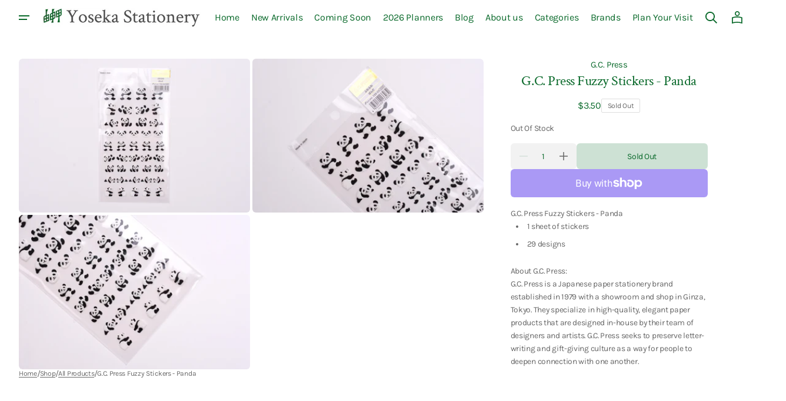

--- FILE ---
content_type: text/html; charset=utf-8
request_url: https://yosekastationery.com/products/g-c-press-fuzzy-stickers-panda
body_size: 53484
content:
<!doctype html>
<html class="no-js" lang="en" data-scheme="light">
  <head>
    <meta charset="utf-8">
    <meta http-equiv="X-UA-Compatible" content="IE=edge">
    <meta name="viewport" content="width=device-width,initial-scale=1">
    <meta name="theme-color" content="">
    <link rel="canonical" href="https://yosekastationery.com/products/g-c-press-fuzzy-stickers-panda"><link rel="icon" type="image/png" href="//yosekastationery.com/cdn/shop/files/Screenshot_2024-12-06_at_10.04.20_PM.png?crop=center&height=32&v=1733540674&width=32"><link rel="preconnect" href="https://fonts.shopifycdn.com" crossorigin><title>
      G.C. Press Fuzzy Stickers - Panda
 &ndash; Yoseka Stationery</title>

    
      <meta name="description" content="G.C. Press Fuzzy Stickers - Panda 1 sheet of stickers 29 designs About G.C. Press: G.C. Press is a Japanese paper stationery brand established in 1979 with a showroom and shop in Ginza, Tokyo. They specialize in high-quality, elegant paper products that are designed in-house by their team of designers and artists. G.C.">
    

    

<meta property="og:site_name" content="Yoseka Stationery">
<meta property="og:url" content="https://yosekastationery.com/products/g-c-press-fuzzy-stickers-panda">
<meta property="og:title" content="G.C. Press Fuzzy Stickers - Panda">
<meta property="og:type" content="product">
<meta property="og:description" content="G.C. Press Fuzzy Stickers - Panda 1 sheet of stickers 29 designs About G.C. Press: G.C. Press is a Japanese paper stationery brand established in 1979 with a showroom and shop in Ginza, Tokyo. They specialize in high-quality, elegant paper products that are designed in-house by their team of designers and artists. G.C."><meta property="og:image" content="http://yosekastationery.com/cdn/shop/products/DSC_7157_38f893b0-9a55-48b7-a004-17933838466e.jpg?v=1665176777">
  <meta property="og:image:secure_url" content="https://yosekastationery.com/cdn/shop/products/DSC_7157_38f893b0-9a55-48b7-a004-17933838466e.jpg?v=1665176777">
  <meta property="og:image:width" content="4496">
  <meta property="og:image:height" content="3000"><meta property="og:price:amount" content="3.50">
  <meta property="og:price:currency" content="USD"><meta name="twitter:site" content="@yosekabox"><meta name="twitter:card" content="summary_large_image">
<meta name="twitter:title" content="G.C. Press Fuzzy Stickers - Panda">
<meta name="twitter:description" content="G.C. Press Fuzzy Stickers - Panda 1 sheet of stickers 29 designs About G.C. Press: G.C. Press is a Japanese paper stationery brand established in 1979 with a showroom and shop in Ginza, Tokyo. They specialize in high-quality, elegant paper products that are designed in-house by their team of designers and artists. G.C.">


    <script>window.performance && window.performance.mark && window.performance.mark('shopify.content_for_header.start');</script><meta name="google-site-verification" content="hwnTlvW8PefH8XaK5RE9w-bLAKO-MVc34XrY-iZqo3o">
<meta name="facebook-domain-verification" content="6a5kf6unjid5ng5rt0f4yl31njy2lf">
<meta id="shopify-digital-wallet" name="shopify-digital-wallet" content="/17170621/digital_wallets/dialog">
<meta name="shopify-checkout-api-token" content="6a2efa681a146f15ec6478bd660d69e4">
<meta id="in-context-paypal-metadata" data-shop-id="17170621" data-venmo-supported="false" data-environment="production" data-locale="en_US" data-paypal-v4="true" data-currency="USD">
<link rel="alternate" type="application/json+oembed" href="https://yosekastationery.com/products/g-c-press-fuzzy-stickers-panda.oembed">
<script async="async" src="/checkouts/internal/preloads.js?locale=en-US"></script>
<link rel="preconnect" href="https://shop.app" crossorigin="anonymous">
<script async="async" src="https://shop.app/checkouts/internal/preloads.js?locale=en-US&shop_id=17170621" crossorigin="anonymous"></script>
<script id="apple-pay-shop-capabilities" type="application/json">{"shopId":17170621,"countryCode":"US","currencyCode":"USD","merchantCapabilities":["supports3DS"],"merchantId":"gid:\/\/shopify\/Shop\/17170621","merchantName":"Yoseka Stationery","requiredBillingContactFields":["postalAddress","email"],"requiredShippingContactFields":["postalAddress","email"],"shippingType":"shipping","supportedNetworks":["visa","masterCard","amex","discover","elo","jcb"],"total":{"type":"pending","label":"Yoseka Stationery","amount":"1.00"},"shopifyPaymentsEnabled":true,"supportsSubscriptions":true}</script>
<script id="shopify-features" type="application/json">{"accessToken":"6a2efa681a146f15ec6478bd660d69e4","betas":["rich-media-storefront-analytics"],"domain":"yosekastationery.com","predictiveSearch":true,"shopId":17170621,"locale":"en"}</script>
<script>var Shopify = Shopify || {};
Shopify.shop = "yoseka-stationery.myshopify.com";
Shopify.locale = "en";
Shopify.currency = {"active":"USD","rate":"1.0"};
Shopify.country = "US";
Shopify.theme = {"name":"Swipe","id":145380081877,"schema_name":"Swipe","schema_version":"1.0.1","theme_store_id":2737,"role":"main"};
Shopify.theme.handle = "null";
Shopify.theme.style = {"id":null,"handle":null};
Shopify.cdnHost = "yosekastationery.com/cdn";
Shopify.routes = Shopify.routes || {};
Shopify.routes.root = "/";</script>
<script type="module">!function(o){(o.Shopify=o.Shopify||{}).modules=!0}(window);</script>
<script>!function(o){function n(){var o=[];function n(){o.push(Array.prototype.slice.apply(arguments))}return n.q=o,n}var t=o.Shopify=o.Shopify||{};t.loadFeatures=n(),t.autoloadFeatures=n()}(window);</script>
<script>
  window.ShopifyPay = window.ShopifyPay || {};
  window.ShopifyPay.apiHost = "shop.app\/pay";
  window.ShopifyPay.redirectState = null;
</script>
<script id="shop-js-analytics" type="application/json">{"pageType":"product"}</script>
<script defer="defer" async type="module" src="//yosekastationery.com/cdn/shopifycloud/shop-js/modules/v2/client.init-shop-cart-sync_BN7fPSNr.en.esm.js"></script>
<script defer="defer" async type="module" src="//yosekastationery.com/cdn/shopifycloud/shop-js/modules/v2/chunk.common_Cbph3Kss.esm.js"></script>
<script defer="defer" async type="module" src="//yosekastationery.com/cdn/shopifycloud/shop-js/modules/v2/chunk.modal_DKumMAJ1.esm.js"></script>
<script type="module">
  await import("//yosekastationery.com/cdn/shopifycloud/shop-js/modules/v2/client.init-shop-cart-sync_BN7fPSNr.en.esm.js");
await import("//yosekastationery.com/cdn/shopifycloud/shop-js/modules/v2/chunk.common_Cbph3Kss.esm.js");
await import("//yosekastationery.com/cdn/shopifycloud/shop-js/modules/v2/chunk.modal_DKumMAJ1.esm.js");

  window.Shopify.SignInWithShop?.initShopCartSync?.({"fedCMEnabled":true,"windoidEnabled":true});

</script>
<script defer="defer" async type="module" src="//yosekastationery.com/cdn/shopifycloud/shop-js/modules/v2/client.payment-terms_BxzfvcZJ.en.esm.js"></script>
<script defer="defer" async type="module" src="//yosekastationery.com/cdn/shopifycloud/shop-js/modules/v2/chunk.common_Cbph3Kss.esm.js"></script>
<script defer="defer" async type="module" src="//yosekastationery.com/cdn/shopifycloud/shop-js/modules/v2/chunk.modal_DKumMAJ1.esm.js"></script>
<script type="module">
  await import("//yosekastationery.com/cdn/shopifycloud/shop-js/modules/v2/client.payment-terms_BxzfvcZJ.en.esm.js");
await import("//yosekastationery.com/cdn/shopifycloud/shop-js/modules/v2/chunk.common_Cbph3Kss.esm.js");
await import("//yosekastationery.com/cdn/shopifycloud/shop-js/modules/v2/chunk.modal_DKumMAJ1.esm.js");

  
</script>
<script>
  window.Shopify = window.Shopify || {};
  if (!window.Shopify.featureAssets) window.Shopify.featureAssets = {};
  window.Shopify.featureAssets['shop-js'] = {"shop-cart-sync":["modules/v2/client.shop-cart-sync_CJVUk8Jm.en.esm.js","modules/v2/chunk.common_Cbph3Kss.esm.js","modules/v2/chunk.modal_DKumMAJ1.esm.js"],"init-fed-cm":["modules/v2/client.init-fed-cm_7Fvt41F4.en.esm.js","modules/v2/chunk.common_Cbph3Kss.esm.js","modules/v2/chunk.modal_DKumMAJ1.esm.js"],"init-shop-email-lookup-coordinator":["modules/v2/client.init-shop-email-lookup-coordinator_Cc088_bR.en.esm.js","modules/v2/chunk.common_Cbph3Kss.esm.js","modules/v2/chunk.modal_DKumMAJ1.esm.js"],"init-windoid":["modules/v2/client.init-windoid_hPopwJRj.en.esm.js","modules/v2/chunk.common_Cbph3Kss.esm.js","modules/v2/chunk.modal_DKumMAJ1.esm.js"],"shop-button":["modules/v2/client.shop-button_B0jaPSNF.en.esm.js","modules/v2/chunk.common_Cbph3Kss.esm.js","modules/v2/chunk.modal_DKumMAJ1.esm.js"],"shop-cash-offers":["modules/v2/client.shop-cash-offers_DPIskqss.en.esm.js","modules/v2/chunk.common_Cbph3Kss.esm.js","modules/v2/chunk.modal_DKumMAJ1.esm.js"],"shop-toast-manager":["modules/v2/client.shop-toast-manager_CK7RT69O.en.esm.js","modules/v2/chunk.common_Cbph3Kss.esm.js","modules/v2/chunk.modal_DKumMAJ1.esm.js"],"init-shop-cart-sync":["modules/v2/client.init-shop-cart-sync_BN7fPSNr.en.esm.js","modules/v2/chunk.common_Cbph3Kss.esm.js","modules/v2/chunk.modal_DKumMAJ1.esm.js"],"init-customer-accounts-sign-up":["modules/v2/client.init-customer-accounts-sign-up_CfPf4CXf.en.esm.js","modules/v2/client.shop-login-button_DeIztwXF.en.esm.js","modules/v2/chunk.common_Cbph3Kss.esm.js","modules/v2/chunk.modal_DKumMAJ1.esm.js"],"pay-button":["modules/v2/client.pay-button_CgIwFSYN.en.esm.js","modules/v2/chunk.common_Cbph3Kss.esm.js","modules/v2/chunk.modal_DKumMAJ1.esm.js"],"init-customer-accounts":["modules/v2/client.init-customer-accounts_DQ3x16JI.en.esm.js","modules/v2/client.shop-login-button_DeIztwXF.en.esm.js","modules/v2/chunk.common_Cbph3Kss.esm.js","modules/v2/chunk.modal_DKumMAJ1.esm.js"],"avatar":["modules/v2/client.avatar_BTnouDA3.en.esm.js"],"init-shop-for-new-customer-accounts":["modules/v2/client.init-shop-for-new-customer-accounts_CsZy_esa.en.esm.js","modules/v2/client.shop-login-button_DeIztwXF.en.esm.js","modules/v2/chunk.common_Cbph3Kss.esm.js","modules/v2/chunk.modal_DKumMAJ1.esm.js"],"shop-follow-button":["modules/v2/client.shop-follow-button_BRMJjgGd.en.esm.js","modules/v2/chunk.common_Cbph3Kss.esm.js","modules/v2/chunk.modal_DKumMAJ1.esm.js"],"checkout-modal":["modules/v2/client.checkout-modal_B9Drz_yf.en.esm.js","modules/v2/chunk.common_Cbph3Kss.esm.js","modules/v2/chunk.modal_DKumMAJ1.esm.js"],"shop-login-button":["modules/v2/client.shop-login-button_DeIztwXF.en.esm.js","modules/v2/chunk.common_Cbph3Kss.esm.js","modules/v2/chunk.modal_DKumMAJ1.esm.js"],"lead-capture":["modules/v2/client.lead-capture_DXYzFM3R.en.esm.js","modules/v2/chunk.common_Cbph3Kss.esm.js","modules/v2/chunk.modal_DKumMAJ1.esm.js"],"shop-login":["modules/v2/client.shop-login_CA5pJqmO.en.esm.js","modules/v2/chunk.common_Cbph3Kss.esm.js","modules/v2/chunk.modal_DKumMAJ1.esm.js"],"payment-terms":["modules/v2/client.payment-terms_BxzfvcZJ.en.esm.js","modules/v2/chunk.common_Cbph3Kss.esm.js","modules/v2/chunk.modal_DKumMAJ1.esm.js"]};
</script>
<script id="__st">var __st={"a":17170621,"offset":-18000,"reqid":"c06f7478-e473-4f7a-954d-67a233f3e61a-1770136546","pageurl":"yosekastationery.com\/products\/g-c-press-fuzzy-stickers-panda","u":"90cef557ff85","p":"product","rtyp":"product","rid":7886426669269};</script>
<script>window.ShopifyPaypalV4VisibilityTracking = true;</script>
<script id="captcha-bootstrap">!function(){'use strict';const t='contact',e='account',n='new_comment',o=[[t,t],['blogs',n],['comments',n],[t,'customer']],c=[[e,'customer_login'],[e,'guest_login'],[e,'recover_customer_password'],[e,'create_customer']],r=t=>t.map((([t,e])=>`form[action*='/${t}']:not([data-nocaptcha='true']) input[name='form_type'][value='${e}']`)).join(','),a=t=>()=>t?[...document.querySelectorAll(t)].map((t=>t.form)):[];function s(){const t=[...o],e=r(t);return a(e)}const i='password',u='form_key',d=['recaptcha-v3-token','g-recaptcha-response','h-captcha-response',i],f=()=>{try{return window.sessionStorage}catch{return}},m='__shopify_v',_=t=>t.elements[u];function p(t,e,n=!1){try{const o=window.sessionStorage,c=JSON.parse(o.getItem(e)),{data:r}=function(t){const{data:e,action:n}=t;return t[m]||n?{data:e,action:n}:{data:t,action:n}}(c);for(const[e,n]of Object.entries(r))t.elements[e]&&(t.elements[e].value=n);n&&o.removeItem(e)}catch(o){console.error('form repopulation failed',{error:o})}}const l='form_type',E='cptcha';function T(t){t.dataset[E]=!0}const w=window,h=w.document,L='Shopify',v='ce_forms',y='captcha';let A=!1;((t,e)=>{const n=(g='f06e6c50-85a8-45c8-87d0-21a2b65856fe',I='https://cdn.shopify.com/shopifycloud/storefront-forms-hcaptcha/ce_storefront_forms_captcha_hcaptcha.v1.5.2.iife.js',D={infoText:'Protected by hCaptcha',privacyText:'Privacy',termsText:'Terms'},(t,e,n)=>{const o=w[L][v],c=o.bindForm;if(c)return c(t,g,e,D).then(n);var r;o.q.push([[t,g,e,D],n]),r=I,A||(h.body.append(Object.assign(h.createElement('script'),{id:'captcha-provider',async:!0,src:r})),A=!0)});var g,I,D;w[L]=w[L]||{},w[L][v]=w[L][v]||{},w[L][v].q=[],w[L][y]=w[L][y]||{},w[L][y].protect=function(t,e){n(t,void 0,e),T(t)},Object.freeze(w[L][y]),function(t,e,n,w,h,L){const[v,y,A,g]=function(t,e,n){const i=e?o:[],u=t?c:[],d=[...i,...u],f=r(d),m=r(i),_=r(d.filter((([t,e])=>n.includes(e))));return[a(f),a(m),a(_),s()]}(w,h,L),I=t=>{const e=t.target;return e instanceof HTMLFormElement?e:e&&e.form},D=t=>v().includes(t);t.addEventListener('submit',(t=>{const e=I(t);if(!e)return;const n=D(e)&&!e.dataset.hcaptchaBound&&!e.dataset.recaptchaBound,o=_(e),c=g().includes(e)&&(!o||!o.value);(n||c)&&t.preventDefault(),c&&!n&&(function(t){try{if(!f())return;!function(t){const e=f();if(!e)return;const n=_(t);if(!n)return;const o=n.value;o&&e.removeItem(o)}(t);const e=Array.from(Array(32),(()=>Math.random().toString(36)[2])).join('');!function(t,e){_(t)||t.append(Object.assign(document.createElement('input'),{type:'hidden',name:u})),t.elements[u].value=e}(t,e),function(t,e){const n=f();if(!n)return;const o=[...t.querySelectorAll(`input[type='${i}']`)].map((({name:t})=>t)),c=[...d,...o],r={};for(const[a,s]of new FormData(t).entries())c.includes(a)||(r[a]=s);n.setItem(e,JSON.stringify({[m]:1,action:t.action,data:r}))}(t,e)}catch(e){console.error('failed to persist form',e)}}(e),e.submit())}));const S=(t,e)=>{t&&!t.dataset[E]&&(n(t,e.some((e=>e===t))),T(t))};for(const o of['focusin','change'])t.addEventListener(o,(t=>{const e=I(t);D(e)&&S(e,y())}));const B=e.get('form_key'),M=e.get(l),P=B&&M;t.addEventListener('DOMContentLoaded',(()=>{const t=y();if(P)for(const e of t)e.elements[l].value===M&&p(e,B);[...new Set([...A(),...v().filter((t=>'true'===t.dataset.shopifyCaptcha))])].forEach((e=>S(e,t)))}))}(h,new URLSearchParams(w.location.search),n,t,e,['guest_login'])})(!0,!0)}();</script>
<script integrity="sha256-4kQ18oKyAcykRKYeNunJcIwy7WH5gtpwJnB7kiuLZ1E=" data-source-attribution="shopify.loadfeatures" defer="defer" src="//yosekastationery.com/cdn/shopifycloud/storefront/assets/storefront/load_feature-a0a9edcb.js" crossorigin="anonymous"></script>
<script crossorigin="anonymous" defer="defer" src="//yosekastationery.com/cdn/shopifycloud/storefront/assets/shopify_pay/storefront-65b4c6d7.js?v=20250812"></script>
<script data-source-attribution="shopify.dynamic_checkout.dynamic.init">var Shopify=Shopify||{};Shopify.PaymentButton=Shopify.PaymentButton||{isStorefrontPortableWallets:!0,init:function(){window.Shopify.PaymentButton.init=function(){};var t=document.createElement("script");t.src="https://yosekastationery.com/cdn/shopifycloud/portable-wallets/latest/portable-wallets.en.js",t.type="module",document.head.appendChild(t)}};
</script>
<script data-source-attribution="shopify.dynamic_checkout.buyer_consent">
  function portableWalletsHideBuyerConsent(e){var t=document.getElementById("shopify-buyer-consent"),n=document.getElementById("shopify-subscription-policy-button");t&&n&&(t.classList.add("hidden"),t.setAttribute("aria-hidden","true"),n.removeEventListener("click",e))}function portableWalletsShowBuyerConsent(e){var t=document.getElementById("shopify-buyer-consent"),n=document.getElementById("shopify-subscription-policy-button");t&&n&&(t.classList.remove("hidden"),t.removeAttribute("aria-hidden"),n.addEventListener("click",e))}window.Shopify?.PaymentButton&&(window.Shopify.PaymentButton.hideBuyerConsent=portableWalletsHideBuyerConsent,window.Shopify.PaymentButton.showBuyerConsent=portableWalletsShowBuyerConsent);
</script>
<script>
  function portableWalletsCleanup(e){e&&e.src&&console.error("Failed to load portable wallets script "+e.src);var t=document.querySelectorAll("shopify-accelerated-checkout .shopify-payment-button__skeleton, shopify-accelerated-checkout-cart .wallet-cart-button__skeleton"),e=document.getElementById("shopify-buyer-consent");for(let e=0;e<t.length;e++)t[e].remove();e&&e.remove()}function portableWalletsNotLoadedAsModule(e){e instanceof ErrorEvent&&"string"==typeof e.message&&e.message.includes("import.meta")&&"string"==typeof e.filename&&e.filename.includes("portable-wallets")&&(window.removeEventListener("error",portableWalletsNotLoadedAsModule),window.Shopify.PaymentButton.failedToLoad=e,"loading"===document.readyState?document.addEventListener("DOMContentLoaded",window.Shopify.PaymentButton.init):window.Shopify.PaymentButton.init())}window.addEventListener("error",portableWalletsNotLoadedAsModule);
</script>

<script type="module" src="https://yosekastationery.com/cdn/shopifycloud/portable-wallets/latest/portable-wallets.en.js" onError="portableWalletsCleanup(this)" crossorigin="anonymous"></script>
<script nomodule>
  document.addEventListener("DOMContentLoaded", portableWalletsCleanup);
</script>

<link id="shopify-accelerated-checkout-styles" rel="stylesheet" media="screen" href="https://yosekastationery.com/cdn/shopifycloud/portable-wallets/latest/accelerated-checkout-backwards-compat.css" crossorigin="anonymous">
<style id="shopify-accelerated-checkout-cart">
        #shopify-buyer-consent {
  margin-top: 1em;
  display: inline-block;
  width: 100%;
}

#shopify-buyer-consent.hidden {
  display: none;
}

#shopify-subscription-policy-button {
  background: none;
  border: none;
  padding: 0;
  text-decoration: underline;
  font-size: inherit;
  cursor: pointer;
}

#shopify-subscription-policy-button::before {
  box-shadow: none;
}

      </style>
<script id="sections-script" data-sections="header" defer="defer" src="//yosekastationery.com/cdn/shop/t/19/compiled_assets/scripts.js?v=33424"></script>
<script>window.performance && window.performance.mark && window.performance.mark('shopify.content_for_header.end');</script>


    <style data-shopify>
      @font-face {
  font-family: Karla;
  font-weight: 400;
  font-style: normal;
  font-display: swap;
  src: url("//yosekastationery.com/cdn/fonts/karla/karla_n4.40497e07df527e6a50e58fb17ef1950c72f3e32c.woff2") format("woff2"),
       url("//yosekastationery.com/cdn/fonts/karla/karla_n4.e9f6f9de321061073c6bfe03c28976ba8ce6ee18.woff") format("woff");
}

      @font-face {
  font-family: "Crimson Text";
  font-weight: 400;
  font-style: normal;
  font-display: swap;
  src: url("//yosekastationery.com/cdn/fonts/crimson_text/crimsontext_n4.a9a5f5ab47c6f5346e7cd274511a5d08c59fb906.woff2") format("woff2"),
       url("//yosekastationery.com/cdn/fonts/crimson_text/crimsontext_n4.e89f2f0678223181d995b90850b6894b928b2f96.woff") format("woff");
}

      @font-face {
  font-family: "Crimson Text";
  font-weight: 400;
  font-style: normal;
  font-display: swap;
  src: url("//yosekastationery.com/cdn/fonts/crimson_text/crimsontext_n4.a9a5f5ab47c6f5346e7cd274511a5d08c59fb906.woff2") format("woff2"),
       url("//yosekastationery.com/cdn/fonts/crimson_text/crimsontext_n4.e89f2f0678223181d995b90850b6894b928b2f96.woff") format("woff");
}

      @font-face {
  font-family: Karla;
  font-weight: 400;
  font-style: normal;
  font-display: swap;
  src: url("//yosekastationery.com/cdn/fonts/karla/karla_n4.40497e07df527e6a50e58fb17ef1950c72f3e32c.woff2") format("woff2"),
       url("//yosekastationery.com/cdn/fonts/karla/karla_n4.e9f6f9de321061073c6bfe03c28976ba8ce6ee18.woff") format("woff");
}

      @font-face {
  font-family: Karla;
  font-weight: 400;
  font-style: normal;
  font-display: swap;
  src: url("//yosekastationery.com/cdn/fonts/karla/karla_n4.40497e07df527e6a50e58fb17ef1950c72f3e32c.woff2") format("woff2"),
       url("//yosekastationery.com/cdn/fonts/karla/karla_n4.e9f6f9de321061073c6bfe03c28976ba8ce6ee18.woff") format("woff");
}

      @font-face {
  font-family: Karla;
  font-weight: 300;
  font-style: normal;
  font-display: swap;
  src: url("//yosekastationery.com/cdn/fonts/karla/karla_n3.f7dc1a43fe7705188329bd9a5b672565b62caa55.woff2") format("woff2"),
       url("//yosekastationery.com/cdn/fonts/karla/karla_n3.f54b0d52b91dc25f449929e75e47b6984ea8b078.woff") format("woff");
}

      @font-face {
  font-family: Karla;
  font-weight: 400;
  font-style: normal;
  font-display: swap;
  src: url("//yosekastationery.com/cdn/fonts/karla/karla_n4.40497e07df527e6a50e58fb17ef1950c72f3e32c.woff2") format("woff2"),
       url("//yosekastationery.com/cdn/fonts/karla/karla_n4.e9f6f9de321061073c6bfe03c28976ba8ce6ee18.woff") format("woff");
}

      @font-face {
  font-family: Karla;
  font-weight: 500;
  font-style: normal;
  font-display: swap;
  src: url("//yosekastationery.com/cdn/fonts/karla/karla_n5.0f2c50ba88af8c39d2756f2fc9dfccf18f808828.woff2") format("woff2"),
       url("//yosekastationery.com/cdn/fonts/karla/karla_n5.88d3e57f788ee4a41fa11fc99b9881ce077acdc2.woff") format("woff");
}

      @font-face {
  font-family: Karla;
  font-weight: 700;
  font-style: normal;
  font-display: swap;
  src: url("//yosekastationery.com/cdn/fonts/karla/karla_n7.4358a847d4875593d69cfc3f8cc0b44c17b3ed03.woff2") format("woff2"),
       url("//yosekastationery.com/cdn/fonts/karla/karla_n7.96e322f6d76ce794f25fa29e55d6997c3fb656b6.woff") format("woff");
}

      @font-face {
  font-family: Karla;
  font-weight: 400;
  font-style: italic;
  font-display: swap;
  src: url("//yosekastationery.com/cdn/fonts/karla/karla_i4.2086039c16bcc3a78a72a2f7b471e3c4a7f873a6.woff2") format("woff2"),
       url("//yosekastationery.com/cdn/fonts/karla/karla_i4.7b9f59841a5960c16fa2a897a0716c8ebb183221.woff") format("woff");
}

      @font-face {
  font-family: "Crimson Text";
  font-weight: 400;
  font-style: italic;
  font-display: swap;
  src: url("//yosekastationery.com/cdn/fonts/crimson_text/crimsontext_i4.ea961043037945875bf37df9b6f6bf968be445ba.woff2") format("woff2"),
       url("//yosekastationery.com/cdn/fonts/crimson_text/crimsontext_i4.7938dd4c556b9b9430c9ff6e18ae066c8e9db49b.woff") format("woff");
}

      @font-face {
  font-family: Karla;
  font-weight: 700;
  font-style: italic;
  font-display: swap;
  src: url("//yosekastationery.com/cdn/fonts/karla/karla_i7.fe031cd65d6e02906286add4f6dda06afc2615f0.woff2") format("woff2"),
       url("//yosekastationery.com/cdn/fonts/karla/karla_i7.816d4949fa7f7d79314595d7003eda5b44e959e3.woff") format("woff");
}


      
      :root,
      [data-scheme=light] .color-background-1 {
      --color-background: 255,255,255;
      --color-background-secondary: 242,242,242;
      
      --gradient-background: #ffffff;
      
      --color-foreground: 9, 105, 42;
      --color-foreground-secondary: 102, 102, 102;
      --color-foreground-title: 9, 105, 42;

      --color-button-text: 255, 255, 255;
      --color-button-text-hover: 255, 255, 255;
      --color-button: 9, 105, 42;
      --color-button-hover: 53, 53, 53;

      --color-button-secondary: 242, 242, 242;
      --color-button-secondary-hover: 231, 231, 231;
      --color-button-secondary-text: 9, 105, 42;
      --color-button-secondary-text-hover: 9, 105, 42;

      --color-button-tertiary-text: 9, 105, 42;
      --color-button-tertiary-text-hover: 9, 105, 42;
      --color-border-tertiary: 222, 222, 222;
      --color-button-tertiary-hover: 242, 242, 242;

      --color-card-price-new: 9, 105, 42;
      --color-card-price-old: 102, 102, 102;
      --color-card-sale: 214, 2, 2;
      --color-quick-add: 255, 255, 255;

      --color-overlay: 9, 105, 42;
      --color-background-input: 242, 242, 242;
      --color-border-input-focus: 222, 222, 222;
      --color-border: 222, 222, 222;
      --color-accent: ,,;
      }
      @media (prefers-color-scheme: light) {
      :root,
      [data-scheme=auto] .color-background-1 {
      --color-background: 255,255,255;
      --color-background-secondary: 242,242,242;
      
      --gradient-background: #ffffff;
      
      --color-foreground: 9, 105, 42;
      --color-foreground-secondary: 102, 102, 102;
      --color-foreground-title: 9, 105, 42;

      --color-button-text: 255, 255, 255;
      --color-button-text-hover: 255, 255, 255;
      --color-button: 9, 105, 42;
      --color-button-hover: 53, 53, 53;

      --color-button-secondary: 242, 242, 242;
      --color-button-secondary-hover: 231, 231, 231;
      --color-button-secondary-text: 9, 105, 42;
      --color-button-secondary-text-hover: 9, 105, 42;

      --color-button-tertiary-text: 9, 105, 42;
      --color-button-tertiary-text-hover: 9, 105, 42;
      --color-button-tertiary: , , ;
      --color-button-tertiary-hover: 242, 242, 242;

      --color-card-price-new: 9, 105, 42;
      --color-card-price-old: 102, 102, 102;
      --color-card-sale: 214, 2, 2;
      --color-quick-add: 255, 255, 255;

      --color-overlay: 9, 105, 42;
      --color-background-input: 242, 242, 242;
      --color-border: 222, 222, 222;
      --color-accent: ,,;
      }
      }
      
      
      [data-scheme=light] .color-background-2 {
      --color-background: 231,231,231;
      --color-background-secondary: 255,255,255;
      
      --gradient-background: #e7e7e7;
      
      --color-foreground: 0, 0, 0;
      --color-foreground-secondary: 102, 102, 102;
      --color-foreground-title: 0, 0, 0;

      --color-button-text: 255, 255, 255;
      --color-button-text-hover: 255, 255, 255;
      --color-button: 0, 0, 0;
      --color-button-hover: 53, 53, 53;

      --color-button-secondary: 255, 255, 255;
      --color-button-secondary-hover: 231, 231, 231;
      --color-button-secondary-text: 0, 0, 0;
      --color-button-secondary-text-hover: 0, 0, 0;

      --color-button-tertiary-text: 0, 0, 0;
      --color-button-tertiary-text-hover: 0, 0, 0;
      --color-border-tertiary: 222, 222, 222;
      --color-button-tertiary-hover: 255, 255, 255;

      --color-card-price-new: 0, 0, 0;
      --color-card-price-old: 102, 102, 102;
      --color-card-sale: 214, 2, 2;
      --color-quick-add: 255, 255, 255;

      --color-overlay: 0, 0, 0;
      --color-background-input: 255, 255, 255;
      --color-border-input-focus: 222, 222, 222;
      --color-border: 222, 222, 222;
      --color-accent: ,,;
      }
      @media (prefers-color-scheme: light) {
      
      [data-scheme=auto] .color-background-2 {
      --color-background: 231,231,231;
      --color-background-secondary: 255,255,255;
      
      --gradient-background: #e7e7e7;
      
      --color-foreground: 0, 0, 0;
      --color-foreground-secondary: 102, 102, 102;
      --color-foreground-title: 0, 0, 0;

      --color-button-text: 255, 255, 255;
      --color-button-text-hover: 255, 255, 255;
      --color-button: 0, 0, 0;
      --color-button-hover: 53, 53, 53;

      --color-button-secondary: 255, 255, 255;
      --color-button-secondary-hover: 231, 231, 231;
      --color-button-secondary-text: 0, 0, 0;
      --color-button-secondary-text-hover: 0, 0, 0;

      --color-button-tertiary-text: 0, 0, 0;
      --color-button-tertiary-text-hover: 0, 0, 0;
      --color-button-tertiary: , , ;
      --color-button-tertiary-hover: 255, 255, 255;

      --color-card-price-new: 0, 0, 0;
      --color-card-price-old: 102, 102, 102;
      --color-card-sale: 214, 2, 2;
      --color-quick-add: 255, 255, 255;

      --color-overlay: 0, 0, 0;
      --color-background-input: 255, 255, 255;
      --color-border: 222, 222, 222;
      --color-accent: ,,;
      }
      }
      
      
      [data-scheme=light] .color-background-3 {
      --color-background: 0,0,0;
      --color-background-secondary: 31,31,31;
      
      --gradient-background: #000000;
      
      --color-foreground: 255, 255, 255;
      --color-foreground-secondary: 255, 255, 255;
      --color-foreground-title: 255, 255, 255;

      --color-button-text: 255, 255, 255;
      --color-button-text-hover: 255, 255, 255;
      --color-button: 0, 0, 0;
      --color-button-hover: 53, 53, 53;

      --color-button-secondary: 255, 255, 255;
      --color-button-secondary-hover: 231, 231, 231;
      --color-button-secondary-text: 0, 0, 0;
      --color-button-secondary-text-hover: 0, 0, 0;

      --color-button-tertiary-text: 255, 255, 255;
      --color-button-tertiary-text-hover: 0, 0, 0;
      --color-border-tertiary: 255, 255, 255;
      --color-button-tertiary-hover: 242, 242, 242;

      --color-card-price-new: 255, 255, 255;
      --color-card-price-old: 204, 204, 204;
      --color-card-sale: 102, 102, 102;
      --color-quick-add: 0, 0, 0;

      --color-overlay: 0, 0, 0;
      --color-background-input: 21, 41, 54;
      --color-border-input-focus: 222, 222, 222;
      --color-border: 222, 222, 222;
      --color-accent: ,,;
      }
      @media (prefers-color-scheme: light) {
      
      [data-scheme=auto] .color-background-3 {
      --color-background: 0,0,0;
      --color-background-secondary: 31,31,31;
      
      --gradient-background: #000000;
      
      --color-foreground: 255, 255, 255;
      --color-foreground-secondary: 255, 255, 255;
      --color-foreground-title: 255, 255, 255;

      --color-button-text: 255, 255, 255;
      --color-button-text-hover: 255, 255, 255;
      --color-button: 0, 0, 0;
      --color-button-hover: 53, 53, 53;

      --color-button-secondary: 255, 255, 255;
      --color-button-secondary-hover: 231, 231, 231;
      --color-button-secondary-text: 0, 0, 0;
      --color-button-secondary-text-hover: 0, 0, 0;

      --color-button-tertiary-text: 255, 255, 255;
      --color-button-tertiary-text-hover: 0, 0, 0;
      --color-button-tertiary: , , ;
      --color-button-tertiary-hover: 242, 242, 242;

      --color-card-price-new: 255, 255, 255;
      --color-card-price-old: 204, 204, 204;
      --color-card-sale: 102, 102, 102;
      --color-quick-add: 0, 0, 0;

      --color-overlay: 0, 0, 0;
      --color-background-input: 21, 41, 54;
      --color-border: 222, 222, 222;
      --color-accent: ,,;
      }
      }
      
      
      [data-scheme=light] .color-background-4 {
      --color-background: 28,49,61;
      --color-background-secondary: 31,31,31;
      
      --gradient-background: #1c313d;
      
      --color-foreground: 242, 236, 205;
      --color-foreground-secondary: 242, 236, 205;
      --color-foreground-title: 242, 236, 205;

      --color-button-text: 242, 236, 205;
      --color-button-text-hover: 242, 236, 205;
      --color-button: 28, 49, 61;
      --color-button-hover: 57, 83, 97;

      --color-button-secondary: 233, 233, 233;
      --color-button-secondary-hover: 223, 223, 223;
      --color-button-secondary-text: 28, 49, 61;
      --color-button-secondary-text-hover: 28, 49, 61;

      --color-button-tertiary-text: 28, 49, 61;
      --color-button-tertiary-text-hover: 28, 49, 61;
      --color-border-tertiary: 226, 220, 219;
      --color-button-tertiary-hover: 233, 233, 233;

      --color-card-price-new: 0, 0, 0;
      --color-card-price-old: 204, 204, 204;
      --color-card-sale: 214, 2, 2;
      --color-quick-add: 255, 255, 255;

      --color-overlay: 0, 0, 0;
      --color-background-input: 233, 233, 233;
      --color-border-input-focus: 226, 220, 219;
      --color-border: 226, 220, 219;
      --color-accent: ,,;
      }
      @media (prefers-color-scheme: light) {
      
      [data-scheme=auto] .color-background-4 {
      --color-background: 28,49,61;
      --color-background-secondary: 31,31,31;
      
      --gradient-background: #1c313d;
      
      --color-foreground: 242, 236, 205;
      --color-foreground-secondary: 242, 236, 205;
      --color-foreground-title: 242, 236, 205;

      --color-button-text: 242, 236, 205;
      --color-button-text-hover: 242, 236, 205;
      --color-button: 28, 49, 61;
      --color-button-hover: 57, 83, 97;

      --color-button-secondary: 233, 233, 233;
      --color-button-secondary-hover: 223, 223, 223;
      --color-button-secondary-text: 28, 49, 61;
      --color-button-secondary-text-hover: 28, 49, 61;

      --color-button-tertiary-text: 28, 49, 61;
      --color-button-tertiary-text-hover: 28, 49, 61;
      --color-button-tertiary: , , ;
      --color-button-tertiary-hover: 233, 233, 233;

      --color-card-price-new: 0, 0, 0;
      --color-card-price-old: 204, 204, 204;
      --color-card-sale: 214, 2, 2;
      --color-quick-add: 255, 255, 255;

      --color-overlay: 0, 0, 0;
      --color-background-input: 233, 233, 233;
      --color-border: 226, 220, 219;
      --color-accent: ,,;
      }
      }
      
      
      [data-scheme=light] .color-scheme-f23762c4-4c99-4892-b4f7-f99a08bebc7f {
      --color-background: 255,255,255;
      --color-background-secondary: 242,242,242;
      
      --gradient-background: #ffffff;
      
      --color-foreground: 9, 105, 42;
      --color-foreground-secondary: 102, 102, 102;
      --color-foreground-title: 9, 105, 42;

      --color-button-text: 255, 255, 255;
      --color-button-text-hover: 255, 255, 255;
      --color-button: 9, 105, 42;
      --color-button-hover: 53, 53, 53;

      --color-button-secondary: 242, 242, 242;
      --color-button-secondary-hover: 231, 231, 231;
      --color-button-secondary-text: 9, 105, 42;
      --color-button-secondary-text-hover: 9, 105, 42;

      --color-button-tertiary-text: 9, 105, 42;
      --color-button-tertiary-text-hover: 9, 105, 42;
      --color-border-tertiary: 222, 222, 222;
      --color-button-tertiary-hover: 242, 242, 242;

      --color-card-price-new: 9, 105, 42;
      --color-card-price-old: 102, 102, 102;
      --color-card-sale: 214, 2, 2;
      --color-quick-add: 255, 255, 255;

      --color-overlay: 9, 105, 42;
      --color-background-input: 242, 242, 242;
      --color-border-input-focus: 222, 222, 222;
      --color-border: 222, 222, 222;
      --color-accent: ,,;
      }
      @media (prefers-color-scheme: light) {
      
      [data-scheme=auto] .color-scheme-f23762c4-4c99-4892-b4f7-f99a08bebc7f {
      --color-background: 255,255,255;
      --color-background-secondary: 242,242,242;
      
      --gradient-background: #ffffff;
      
      --color-foreground: 9, 105, 42;
      --color-foreground-secondary: 102, 102, 102;
      --color-foreground-title: 9, 105, 42;

      --color-button-text: 255, 255, 255;
      --color-button-text-hover: 255, 255, 255;
      --color-button: 9, 105, 42;
      --color-button-hover: 53, 53, 53;

      --color-button-secondary: 242, 242, 242;
      --color-button-secondary-hover: 231, 231, 231;
      --color-button-secondary-text: 9, 105, 42;
      --color-button-secondary-text-hover: 9, 105, 42;

      --color-button-tertiary-text: 9, 105, 42;
      --color-button-tertiary-text-hover: 9, 105, 42;
      --color-button-tertiary: , , ;
      --color-button-tertiary-hover: 242, 242, 242;

      --color-card-price-new: 9, 105, 42;
      --color-card-price-old: 102, 102, 102;
      --color-card-sale: 214, 2, 2;
      --color-quick-add: 255, 255, 255;

      --color-overlay: 9, 105, 42;
      --color-background-input: 242, 242, 242;
      --color-border: 222, 222, 222;
      --color-accent: ,,;
      }
      }
      

      body, .color-background-1, .color-background-2, .color-background-3, .color-background-4, .color-scheme-f23762c4-4c99-4892-b4f7-f99a08bebc7f {
      color: rgba(var(--color-foreground));
      background-color: rgb(var(--color-background));
      }

      :root {
      --column-count: 1;
      --countdown-bar-height: 0px;
      --announcement-height: 0px;
      --ann-bar-height: 0px;
      --header-height: 0px;
      --breadcrumbs-height: 0px;
      --margin-header: 0px;

      --spaced-section: 5rem;

      --font-body-family: Karla, sans-serif;
      --font-body-style: normal;
      --font-body-weight: 400;

      --font-body-scale: 1.15;
      --font-body-line-height: 1.4;
      --font-body-letter-spacing: -0.2em;

      --font-heading-family: "Crimson Text", serif;
      --font-heading-style: normal;
      --font-heading-weight: 400;
      --font-heading-letter-spacing: -0.2em;
      --font-heading-line-height: 1.2;
      --font-heading-text-transform: none;

      --font-subtitle-family: Karla, sans-serif;
      --font-subtitle-style: normal;
      --font-subtitle-weight: 400;
      --font-subtitle-text-transform: none;
      --font-subtitle-scale: 1.15;

      --font-heading-h1-scale: 1.0;
      --font-heading-h2-scale: 1.07;
      --font-heading-h3-scale: 1.1;
      --font-heading-h4-scale: 1.12;
      --font-heading-h5-scale: 0.0;

      --font-heading-card-family: Karla, sans-serif;
      --font-heading-card-style: normal;
      --font-heading-card-weight: 400;
      --font-text-card-family: Karla, sans-serif;
      --font-text-card-style: normal;
      --font-text-card-weight: 400;

      --font-heading-card-scale: 1.06;
      --font-text-card-scale: 1.0;

      --font-button-family: Karla, sans-serif;
      --font-button-style: normal;
      --font-button-weight: 400;
      --font-button-text-transform: none;

      --font-button-family: Karla, sans-serif;
      --font-button-style: normal;
      --font-button-weight: 400;
      --font-button-text-transform: none;
      --font-button-letter-spacing: -0.03em;
      --font-subtitle-secondary-letter-spacing: -0.04em;

      --font-header-menu-family: Karla, sans-serif;
      --font-header-menu-style: normal;
      --font-header-menu-weight: 400;
      --font-header-menu-text-transform: none;

      --font-footer-menu-family: Karla, sans-serif;
      --font-footer-menu-style: normal;
      --font-footer-menu-weight: 400;
      --font-footer-link-size: px;
      --font-footer-bottom-link-size: px;

      --font-popups-heading-family: "Crimson Text", serif;
      --font-popups-heading-style: normal;
      --font-popups-heading-weight: 400;
      --font-popups-text-family: Karla, sans-serif;
      --font-popups-text-style: normal;
      --font-popups-text-weight: 400;
      --font-popup-heading-scale: 1.0;
      --font-popup-subheading-scale: 1.15;
      --font-popup-desc-scale: 1.15;
      --font-popup-text-scale: 1.15;

      --border-radius-main: 6px;
      --border-radius-button: 6px;
      --payment-terms-background-color: ;

      --color-shadow: var(--color-foreground);
      }

      @media screen and (min-width: 990px) {
      :root {
      --spaced-section: 16rem;
      }
      }

      *,
      *::before,
      *::after {
        box-sizing: border-box;
      }

      html {
      box-sizing: border-box;
      font-size: 10px;
      height: 100%;
      }

      body {
      position: relative;
      display: flex;
      flex-direction: column;
      min-height: 100%;
      margin: 0;
      font-size: calc(var(--font-body-scale) * 1.2rem);
      font-family: var(--font-body-family);
      font-style: var(--font-body-style);
      font-weight: var(--font-body-weight);
      line-height: var(--font-body-line-height);
      letter-spacing: calc(var(--font-body-letter-spacing) * 0.1);
      overflow-x: hidden;
      }

      @media screen and (min-width: 750px) {
      body {
      font-size: calc(var(--font-body-scale) * 1.3rem);
      }
      }

      @media screen and (min-width: 1600px) {
      body {
      font-size: calc(var(--font-body-scale) * 1.4rem);
      }
      }

      main {
      flex-grow: 1;
      }

      .focus-none {
      box-shadow: none !important;
      outline: 0 !important;
      }

      shopify-payment-terms {
      display: none !important;
      }

      .crossed-out { position:absolute; width:100%; height:100%; left:0; top:0; }
      
      
      .color-swatch__soldout {
      filter: alpha(opacity=35); /* internet explorer */
      -khtml-opacity: 0.35;      /* khtml, old safari */
      -moz-opacity: 0.35;       /* mozilla, netscape */
      opacity: 0.35;           /* fx, safari, opera */
      }

      .collection-hero__text-wrapper-wide {
      isplay: flex;
      flex-direction: column;
      align-items: center;
      gap: .8rem;
      flex: 1;
      max-width: 130rem;
      }


    </style>
    <style data-shopify>
  
  [data-scheme=dark] .color-background-1 {
  	--color-background: 31, 31, 31;
  	--color-background-secondary: 24, 24, 24;
  	--gradient-background: rgb(31, 31, 31);
  	--color-overlay: 0, 0, 0;
  	--color-foreground: 255, 255, 255;
  	--color-foreground-secondary: 200, 200, 200;
  	--color-foreground-title: 255, 255, 255;
  --color-background-input: 74, 74, 76;
  --color-border-input-focus: 74, 74, 76;
  --color-background-input-hover: 10, 10, 10;
  	--color-border: 52, 52, 53;
  	--color-announcement-bar: 0, 0, 0;
  	--color-announcement-bar-background-1: 0, 0, 0;
  	--color-link: 229, 229, 229;
  	--color-button: 0, 0, 0;
  	--color-button-hover: 52, 52, 53;
  	--color-button-text: 255, 255, 255;
  	--color-button-text-hover: 255, 255, 255;
  	--color-button-secondary: 52, 52, 53;
  	--color-button-secondary-hover: 0, 0, 0;
  	--color-button-secondary-text: 255, 255, 255;
  	--color-button-secondary-text-hover: 255, 255, 255;
  	--color-border-tertiary: 52, 52, 53;
  	--color-button-tertiary-hover: 36, 36, 36;
  	--color-button-tertiary-text: 255, 255, 255;
  	--color-button-tertiary-text-hover: 255, 255, 255;
  	--alpha-button-background: 1;
  	--color-social: 229, 229, 229;
  	--color-card-price-new: 229, 229, 229;
  	--color-card-price-old: 169, 169, 169;
  	--color-error-background: 0, 0, 0;
  --color-card-sale: 255, 255, 255;
  	--color-title-text: 255, 255, 255;
  --color-shadow: 1, 22, 36;
  --color-accent: 142, 142, 143;

  }
  @media (prefers-color-scheme: dark) {
  	[data-scheme=auto] .color-background-1 {
  	--color-background: 31, 31, 31;
  	--color-background-secondary: 24, 24, 24;
  	--gradient-background: rgb(31, 31, 31);
  	--color-overlay: 0, 0, 0;
  	--color-foreground: 255, 255, 255;
  	--color-foreground-secondary: 200, 200, 200;
  	--color-foreground-title: 255, 255, 255;
  --color-background-input: 74, 74, 76;
  --color-border-input-focus: 74, 74, 76;
  --color-background-input-hover: 10, 10, 10;
  	--color-border: 52, 52, 53;
  	--color-announcement-bar: 0, 0, 0;
  	--color-announcement-bar-background-1: 0, 0, 0;
  	--color-link: 229, 229, 229;
  	--color-button: 0, 0, 0;
  	--color-button-hover: 52, 52, 53;
  	--color-button-text: 255, 255, 255;
  	--color-button-text-hover: 255, 255, 255;
  	--color-button-secondary: 52, 52, 53;
  	--color-button-secondary-hover: 0, 0, 0;
  	--color-button-secondary-text: 255, 255, 255;
  	--color-button-secondary-text-hover: 255, 255, 255;
  	--color-border-tertiary: 52, 52, 53;
  	--color-button-tertiary-hover: 36, 36, 36;
  	--color-button-tertiary-text: 255, 255, 255;
  	--color-button-tertiary-text-hover: 255, 255, 255;
  	--alpha-button-background: 1;
  	--color-social: 229, 229, 229;
  	--color-card-price-new: 229, 229, 229;
  	--color-card-price-old: 169, 169, 169;
  	--color-error-background: 0, 0, 0;
  --color-card-sale: 255, 255, 255;
  	--color-title-text: 255, 255, 255;
  --color-shadow: 1, 22, 36;
  --color-accent: 142, 142, 143;

  	}
  }
  
  [data-scheme=dark] .color-background-2 {
  	--color-background: 31, 31, 31;
  	--color-background-secondary: 24, 24, 24;
  	--gradient-background: rgb(31, 31, 31);
  	--color-overlay: 0, 0, 0;
  	--color-foreground: 255, 255, 255;
  	--color-foreground-secondary: 200, 200, 200;
  	--color-foreground-title: 255, 255, 255;
  --color-background-input: 74, 74, 76;
  --color-border-input-focus: 74, 74, 76;
  --color-background-input-hover: 10, 10, 10;
  	--color-border: 52, 52, 53;
  	--color-announcement-bar: 0, 0, 0;
  	--color-announcement-bar-background-1: 0, 0, 0;
  	--color-link: 229, 229, 229;
  	--color-button: 0, 0, 0;
  	--color-button-hover: 52, 52, 53;
  	--color-button-text: 255, 255, 255;
  	--color-button-text-hover: 255, 255, 255;
  	--color-button-secondary: 52, 52, 53;
  	--color-button-secondary-hover: 0, 0, 0;
  	--color-button-secondary-text: 255, 255, 255;
  	--color-button-secondary-text-hover: 255, 255, 255;
  	--color-border-tertiary: 52, 52, 53;
  	--color-button-tertiary-hover: 36, 36, 36;
  	--color-button-tertiary-text: 255, 255, 255;
  	--color-button-tertiary-text-hover: 255, 255, 255;
  	--alpha-button-background: 1;
  	--color-social: 229, 229, 229;
  	--color-card-price-new: 229, 229, 229;
  	--color-card-price-old: 169, 169, 169;
  	--color-error-background: 0, 0, 0;
  --color-card-sale: 255, 255, 255;
  	--color-title-text: 255, 255, 255;
  --color-shadow: 1, 22, 36;
  --color-accent: 142, 142, 143;

  }
  @media (prefers-color-scheme: dark) {
  	[data-scheme=auto] .color-background-2 {
  	--color-background: 31, 31, 31;
  	--color-background-secondary: 24, 24, 24;
  	--gradient-background: rgb(31, 31, 31);
  	--color-overlay: 0, 0, 0;
  	--color-foreground: 255, 255, 255;
  	--color-foreground-secondary: 200, 200, 200;
  	--color-foreground-title: 255, 255, 255;
  --color-background-input: 74, 74, 76;
  --color-border-input-focus: 74, 74, 76;
  --color-background-input-hover: 10, 10, 10;
  	--color-border: 52, 52, 53;
  	--color-announcement-bar: 0, 0, 0;
  	--color-announcement-bar-background-1: 0, 0, 0;
  	--color-link: 229, 229, 229;
  	--color-button: 0, 0, 0;
  	--color-button-hover: 52, 52, 53;
  	--color-button-text: 255, 255, 255;
  	--color-button-text-hover: 255, 255, 255;
  	--color-button-secondary: 52, 52, 53;
  	--color-button-secondary-hover: 0, 0, 0;
  	--color-button-secondary-text: 255, 255, 255;
  	--color-button-secondary-text-hover: 255, 255, 255;
  	--color-border-tertiary: 52, 52, 53;
  	--color-button-tertiary-hover: 36, 36, 36;
  	--color-button-tertiary-text: 255, 255, 255;
  	--color-button-tertiary-text-hover: 255, 255, 255;
  	--alpha-button-background: 1;
  	--color-social: 229, 229, 229;
  	--color-card-price-new: 229, 229, 229;
  	--color-card-price-old: 169, 169, 169;
  	--color-error-background: 0, 0, 0;
  --color-card-sale: 255, 255, 255;
  	--color-title-text: 255, 255, 255;
  --color-shadow: 1, 22, 36;
  --color-accent: 142, 142, 143;

  	}
  }
  
  [data-scheme=dark] .color-background-3 {
  	--color-background: 31, 31, 31;
  	--color-background-secondary: 24, 24, 24;
  	--gradient-background: rgb(31, 31, 31);
  	--color-overlay: 0, 0, 0;
  	--color-foreground: 255, 255, 255;
  	--color-foreground-secondary: 200, 200, 200;
  	--color-foreground-title: 255, 255, 255;
  --color-background-input: 74, 74, 76;
  --color-border-input-focus: 74, 74, 76;
  --color-background-input-hover: 10, 10, 10;
  	--color-border: 52, 52, 53;
  	--color-announcement-bar: 0, 0, 0;
  	--color-announcement-bar-background-1: 0, 0, 0;
  	--color-link: 229, 229, 229;
  	--color-button: 0, 0, 0;
  	--color-button-hover: 52, 52, 53;
  	--color-button-text: 255, 255, 255;
  	--color-button-text-hover: 255, 255, 255;
  	--color-button-secondary: 52, 52, 53;
  	--color-button-secondary-hover: 0, 0, 0;
  	--color-button-secondary-text: 255, 255, 255;
  	--color-button-secondary-text-hover: 255, 255, 255;
  	--color-border-tertiary: 52, 52, 53;
  	--color-button-tertiary-hover: 36, 36, 36;
  	--color-button-tertiary-text: 255, 255, 255;
  	--color-button-tertiary-text-hover: 255, 255, 255;
  	--alpha-button-background: 1;
  	--color-social: 229, 229, 229;
  	--color-card-price-new: 229, 229, 229;
  	--color-card-price-old: 169, 169, 169;
  	--color-error-background: 0, 0, 0;
  --color-card-sale: 255, 255, 255;
  	--color-title-text: 255, 255, 255;
  --color-shadow: 1, 22, 36;
  --color-accent: 142, 142, 143;

  }
  @media (prefers-color-scheme: dark) {
  	[data-scheme=auto] .color-background-3 {
  	--color-background: 31, 31, 31;
  	--color-background-secondary: 24, 24, 24;
  	--gradient-background: rgb(31, 31, 31);
  	--color-overlay: 0, 0, 0;
  	--color-foreground: 255, 255, 255;
  	--color-foreground-secondary: 200, 200, 200;
  	--color-foreground-title: 255, 255, 255;
  --color-background-input: 74, 74, 76;
  --color-border-input-focus: 74, 74, 76;
  --color-background-input-hover: 10, 10, 10;
  	--color-border: 52, 52, 53;
  	--color-announcement-bar: 0, 0, 0;
  	--color-announcement-bar-background-1: 0, 0, 0;
  	--color-link: 229, 229, 229;
  	--color-button: 0, 0, 0;
  	--color-button-hover: 52, 52, 53;
  	--color-button-text: 255, 255, 255;
  	--color-button-text-hover: 255, 255, 255;
  	--color-button-secondary: 52, 52, 53;
  	--color-button-secondary-hover: 0, 0, 0;
  	--color-button-secondary-text: 255, 255, 255;
  	--color-button-secondary-text-hover: 255, 255, 255;
  	--color-border-tertiary: 52, 52, 53;
  	--color-button-tertiary-hover: 36, 36, 36;
  	--color-button-tertiary-text: 255, 255, 255;
  	--color-button-tertiary-text-hover: 255, 255, 255;
  	--alpha-button-background: 1;
  	--color-social: 229, 229, 229;
  	--color-card-price-new: 229, 229, 229;
  	--color-card-price-old: 169, 169, 169;
  	--color-error-background: 0, 0, 0;
  --color-card-sale: 255, 255, 255;
  	--color-title-text: 255, 255, 255;
  --color-shadow: 1, 22, 36;
  --color-accent: 142, 142, 143;

  	}
  }
  
  [data-scheme=dark] .color-background-4 {
  	--color-background: 31, 31, 31;
  	--color-background-secondary: 24, 24, 24;
  	--gradient-background: rgb(31, 31, 31);
  	--color-overlay: 0, 0, 0;
  	--color-foreground: 255, 255, 255;
  	--color-foreground-secondary: 200, 200, 200;
  	--color-foreground-title: 255, 255, 255;
  --color-background-input: 74, 74, 76;
  --color-border-input-focus: 74, 74, 76;
  --color-background-input-hover: 10, 10, 10;
  	--color-border: 52, 52, 53;
  	--color-announcement-bar: 0, 0, 0;
  	--color-announcement-bar-background-1: 0, 0, 0;
  	--color-link: 229, 229, 229;
  	--color-button: 0, 0, 0;
  	--color-button-hover: 52, 52, 53;
  	--color-button-text: 255, 255, 255;
  	--color-button-text-hover: 255, 255, 255;
  	--color-button-secondary: 52, 52, 53;
  	--color-button-secondary-hover: 0, 0, 0;
  	--color-button-secondary-text: 255, 255, 255;
  	--color-button-secondary-text-hover: 255, 255, 255;
  	--color-border-tertiary: 52, 52, 53;
  	--color-button-tertiary-hover: 36, 36, 36;
  	--color-button-tertiary-text: 255, 255, 255;
  	--color-button-tertiary-text-hover: 255, 255, 255;
  	--alpha-button-background: 1;
  	--color-social: 229, 229, 229;
  	--color-card-price-new: 229, 229, 229;
  	--color-card-price-old: 169, 169, 169;
  	--color-error-background: 0, 0, 0;
  --color-card-sale: 255, 255, 255;
  	--color-title-text: 255, 255, 255;
  --color-shadow: 1, 22, 36;
  --color-accent: 142, 142, 143;

  }
  @media (prefers-color-scheme: dark) {
  	[data-scheme=auto] .color-background-4 {
  	--color-background: 31, 31, 31;
  	--color-background-secondary: 24, 24, 24;
  	--gradient-background: rgb(31, 31, 31);
  	--color-overlay: 0, 0, 0;
  	--color-foreground: 255, 255, 255;
  	--color-foreground-secondary: 200, 200, 200;
  	--color-foreground-title: 255, 255, 255;
  --color-background-input: 74, 74, 76;
  --color-border-input-focus: 74, 74, 76;
  --color-background-input-hover: 10, 10, 10;
  	--color-border: 52, 52, 53;
  	--color-announcement-bar: 0, 0, 0;
  	--color-announcement-bar-background-1: 0, 0, 0;
  	--color-link: 229, 229, 229;
  	--color-button: 0, 0, 0;
  	--color-button-hover: 52, 52, 53;
  	--color-button-text: 255, 255, 255;
  	--color-button-text-hover: 255, 255, 255;
  	--color-button-secondary: 52, 52, 53;
  	--color-button-secondary-hover: 0, 0, 0;
  	--color-button-secondary-text: 255, 255, 255;
  	--color-button-secondary-text-hover: 255, 255, 255;
  	--color-border-tertiary: 52, 52, 53;
  	--color-button-tertiary-hover: 36, 36, 36;
  	--color-button-tertiary-text: 255, 255, 255;
  	--color-button-tertiary-text-hover: 255, 255, 255;
  	--alpha-button-background: 1;
  	--color-social: 229, 229, 229;
  	--color-card-price-new: 229, 229, 229;
  	--color-card-price-old: 169, 169, 169;
  	--color-error-background: 0, 0, 0;
  --color-card-sale: 255, 255, 255;
  	--color-title-text: 255, 255, 255;
  --color-shadow: 1, 22, 36;
  --color-accent: 142, 142, 143;

  	}
  }
  
  [data-scheme=dark] .color-scheme-f23762c4-4c99-4892-b4f7-f99a08bebc7f {
  	--color-background: 31, 31, 31;
  	--color-background-secondary: 24, 24, 24;
  	--gradient-background: rgb(31, 31, 31);
  	--color-overlay: 0, 0, 0;
  	--color-foreground: 255, 255, 255;
  	--color-foreground-secondary: 200, 200, 200;
  	--color-foreground-title: 255, 255, 255;
  --color-background-input: 74, 74, 76;
  --color-border-input-focus: 74, 74, 76;
  --color-background-input-hover: 10, 10, 10;
  	--color-border: 52, 52, 53;
  	--color-announcement-bar: 0, 0, 0;
  	--color-announcement-bar-background-1: 0, 0, 0;
  	--color-link: 229, 229, 229;
  	--color-button: 0, 0, 0;
  	--color-button-hover: 52, 52, 53;
  	--color-button-text: 255, 255, 255;
  	--color-button-text-hover: 255, 255, 255;
  	--color-button-secondary: 52, 52, 53;
  	--color-button-secondary-hover: 0, 0, 0;
  	--color-button-secondary-text: 255, 255, 255;
  	--color-button-secondary-text-hover: 255, 255, 255;
  	--color-border-tertiary: 52, 52, 53;
  	--color-button-tertiary-hover: 36, 36, 36;
  	--color-button-tertiary-text: 255, 255, 255;
  	--color-button-tertiary-text-hover: 255, 255, 255;
  	--alpha-button-background: 1;
  	--color-social: 229, 229, 229;
  	--color-card-price-new: 229, 229, 229;
  	--color-card-price-old: 169, 169, 169;
  	--color-error-background: 0, 0, 0;
  --color-card-sale: 255, 255, 255;
  	--color-title-text: 255, 255, 255;
  --color-shadow: 1, 22, 36;
  --color-accent: 142, 142, 143;

  }
  @media (prefers-color-scheme: dark) {
  	[data-scheme=auto] .color-scheme-f23762c4-4c99-4892-b4f7-f99a08bebc7f {
  	--color-background: 31, 31, 31;
  	--color-background-secondary: 24, 24, 24;
  	--gradient-background: rgb(31, 31, 31);
  	--color-overlay: 0, 0, 0;
  	--color-foreground: 255, 255, 255;
  	--color-foreground-secondary: 200, 200, 200;
  	--color-foreground-title: 255, 255, 255;
  --color-background-input: 74, 74, 76;
  --color-border-input-focus: 74, 74, 76;
  --color-background-input-hover: 10, 10, 10;
  	--color-border: 52, 52, 53;
  	--color-announcement-bar: 0, 0, 0;
  	--color-announcement-bar-background-1: 0, 0, 0;
  	--color-link: 229, 229, 229;
  	--color-button: 0, 0, 0;
  	--color-button-hover: 52, 52, 53;
  	--color-button-text: 255, 255, 255;
  	--color-button-text-hover: 255, 255, 255;
  	--color-button-secondary: 52, 52, 53;
  	--color-button-secondary-hover: 0, 0, 0;
  	--color-button-secondary-text: 255, 255, 255;
  	--color-button-secondary-text-hover: 255, 255, 255;
  	--color-border-tertiary: 52, 52, 53;
  	--color-button-tertiary-hover: 36, 36, 36;
  	--color-button-tertiary-text: 255, 255, 255;
  	--color-button-tertiary-text-hover: 255, 255, 255;
  	--alpha-button-background: 1;
  	--color-social: 229, 229, 229;
  	--color-card-price-new: 229, 229, 229;
  	--color-card-price-old: 169, 169, 169;
  	--color-error-background: 0, 0, 0;
  --color-card-sale: 255, 255, 255;
  	--color-title-text: 255, 255, 255;
  --color-shadow: 1, 22, 36;
  --color-accent: 142, 142, 143;

  	}
  }
  
  [data-scheme=dark] {
  	--color-background: 31, 31, 31;
  	--color-background-secondary: 24, 24, 24;
  	--gradient-background: rgb(31, 31, 31);
  	--color-overlay: 0, 0, 0;
  	--color-foreground: 255, 255, 255;
  	--color-foreground-secondary: 200, 200, 200;
  	--color-foreground-title: 255, 255, 255;
  --color-background-input: 74, 74, 76;
  --color-border-input-focus: 74, 74, 76;
  --color-background-input-hover: 10, 10, 10;
  	--color-border: 52, 52, 53;
  	--color-announcement-bar: 0, 0, 0;
  	--color-announcement-bar-background-1: 0, 0, 0;
  	--color-link: 229, 229, 229;

  	--color-button: 0, 0, 0;
  	--color-button-hover: 52, 52, 53;
  	--color-button-text: 255, 255, 255;
  	--color-button-text-hover: 255, 255, 255;
  	--color-button-secondary: 52, 52, 53;
  	--color-button-secondary-hover: 0, 0, 0;
  	--color-button-secondary-text: 255, 255, 255;
  	--color-button-secondary-text-hover: 255, 255, 255;
  	--color-border-tertiary: 52, 52, 53;
  	--color-button-tertiary-hover: 36, 36, 36;
  	--color-button-tertiary-text: 255, 255, 255;
  	--color-button-tertiary-text-hover: 255, 255, 255;
  	--alpha-button-background: 1;

  	--color-social: 229, 229, 229;

  	--color-card-price-new: 229, 229, 229;
  	--color-card-price-old: 169, 169, 169;
  	--color-error-background: 0, 0, 0;
  --color-card-sale: 255, 255, 255;
  	--color-title-text: 255, 255, 255;
  --color-shadow: 1, 22, 36;
  --color-accent: 142, 142, 143;

  	.color-background-1 {
  		--color-background: 31, 31, 31;
   	}
  	.color-background-2 {
  		--color-background: 24, 24, 24;
  	--color-background-secondary: 31, 31, 31;
  		--gradient-background: rgb(24, 24, 24);
  	}
  	.color-background-3 {
  		--color-background: 24, 24, 24;
  	--color-background-secondary: 31, 31, 31;
  		--gradient-background: rgb(24, 24, 24);
  	}
  }
  @media (prefers-color-scheme: dark) {
  	[data-scheme=auto] {
  	--color-background: 31, 31, 31;
  	--color-background-secondary: 24, 24, 24;
  	--gradient-background: rgb(31, 31, 31);
  	--color-overlay: 0, 0, 0;
  	--color-foreground: 255, 255, 255;
  	--color-foreground-secondary: 200, 200, 200;
  	--color-foreground-title: 255, 255, 255;
  --color-background-input: 74, 74, 76;
  --color-border-input-focus: 74, 74, 76;
  --color-background-input-hover: 10, 10, 10;
  	--color-border: 52, 52, 53;
  	--color-announcement-bar: 0, 0, 0;
  	--color-announcement-bar-background-1: 0, 0, 0;
  	--color-link: 229, 229, 229;

  	--color-button: 0, 0, 0;
  	--color-button-hover: 52, 52, 53;
  	--color-button-text: 255, 255, 255;
  	--color-button-text-hover: 255, 255, 255;
  	--color-button-secondary: 52, 52, 53;
  	--color-button-secondary-hover: 0, 0, 0;
  	--color-button-secondary-text: 255, 255, 255;
  	--color-button-secondary-text-hover: 255, 255, 255;
  	--color-border-tertiary: 52, 52, 53;
  	--color-button-tertiary-hover: 36, 36, 36;
  	--color-button-tertiary-text: 255, 255, 255;
  	--color-button-tertiary-text-hover: 255, 255, 255;
  	--alpha-button-background: 1;

  	--color-social: 229, 229, 229;

  	--color-card-price-new: 229, 229, 229;
  	--color-card-price-old: 169, 169, 169;
  	--color-error-background: 0, 0, 0;
  --color-card-sale: 255, 255, 255;
  	--color-title-text: 255, 255, 255;
  	--color-shadow: 1, 22, 36;
  	 --color-accent: 142, 142, 143;

  		.color-background-1 {
  			--color-background: 31, 31, 31;
  		}
  		.color-background-2 {
  			--color-background: 24, 24, 24;
  		--color-background-secondary: 31, 31, 31;
  			--gradient-background: rgb(24, 24, 24);
  		}
  		.color-background-3 {
  			--color-background: 24, 24, 24;
  		--color-background-secondary: 31, 31, 31;
  			--gradient-background: rgb(24, 24, 24);
  		}
  	}
  }
</style>

    <link href="//yosekastationery.com/cdn/shop/t/19/assets/swiper-bundle.min.css?v=97343454599949439511733111900" rel="stylesheet" type="text/css" media="all" />
    <link href="//yosekastationery.com/cdn/shop/t/19/assets/base.css?v=73713079932616787691733111899" rel="stylesheet" type="text/css" media="all" />
    <link href="//yosekastationery.com/cdn/shop/t/19/assets/header.css?v=80137642934961892111733111899" rel="stylesheet" type="text/css" media="all" />
    <link href="//yosekastationery.com/cdn/shop/t/19/assets/components-sections.css?v=165799152061651756461733111899" rel="stylesheet" type="text/css" media="all" />
<link href="//yosekastationery.com/cdn/shop/t/19/assets/section-reviews.css?v=113632516309180340881733111900" rel="stylesheet" type="text/css" media="all" />
<link href="//yosekastationery.com/cdn/shop/t/19/assets/component-predictive-search.css?v=32223337991969414861733111899" rel="stylesheet" type="text/css" media="all" />
<link href="//yosekastationery.com/cdn/shop/t/19/assets/section-main-product.css?v=108381113165314352411733111900" rel="stylesheet" type="text/css" media="all" />
<link href="//yosekastationery.com/cdn/shop/t/19/assets/quick-add.css?v=144427713719091277651733111900" rel="stylesheet" type="text/css" media="all" />

      <link rel="preload" as="font" href="//yosekastationery.com/cdn/fonts/karla/karla_n4.40497e07df527e6a50e58fb17ef1950c72f3e32c.woff2" type="font/woff2" crossorigin>
      

      <link rel="preload" as="font" href="//yosekastationery.com/cdn/fonts/crimson_text/crimsontext_n4.a9a5f5ab47c6f5346e7cd274511a5d08c59fb906.woff2" type="font/woff2" crossorigin>
      
<script src="//yosekastationery.com/cdn/shop/t/19/assets/libs.js?v=144582712898156245171733111900" defer="defer"></script>
    <script src="//yosekastationery.com/cdn/shop/t/19/assets/pubsub.js?v=74209760871952649231733111900" defer="defer"></script>
    <script src="//yosekastationery.com/cdn/shop/t/19/assets/global.js?v=33024110998668816631769375181" defer="defer"></script>

    <script defer>
      document.documentElement.className = document.documentElement.className.replace('no-js', 'js');
      if (Shopify.designMode) {
        document.documentElement.classList.add('shopify-design-mode');
      }

      const ON_CHANGE_DEBOUNCE_TIMER = 300,
        PUB_SUB_EVENTS = {
          cartUpdate: 'cart-update',
          quantityUpdate: 'quantity-update',
          variantChange: 'variant-change',
          cartError: 'cart-error',
        };
    </script>

    <script defer>
      let cscoDarkMode = {};

      (function () {
        const body = document.querySelector('html[data-scheme]');

        cscoDarkMode = {
          init: function (e) {
            this.initMode(e);
            window.matchMedia('(prefers-color-scheme: dark)').addListener((e) => {
              this.initMode(e);
            });

            window.addEventListener('load', () => {
              const toggleBtns = document.querySelectorAll('.header__toggle-scheme');
              toggleBtns.forEach((btn) => {
                btn.addEventListener('click', (e) => {
                  e.preventDefault();
                  if ('auto' === body.getAttribute('data-scheme')) {
                    if (window.matchMedia('(prefers-color-scheme: dark)').matches) {
                      cscoDarkMode.changeScheme('light', true);
                    } else if (window.matchMedia('(prefers-color-scheme: light)').matches) {
                      cscoDarkMode.changeScheme('dark', true);
                    }
                  } else {
                    if ('dark' === body.getAttribute('data-scheme')) {
                      cscoDarkMode.changeScheme('light', true);
                    } else {
                      cscoDarkMode.changeScheme('dark', true);
                    }
                  }
                });
              });
            });
          },
          initMode: function (e) {
            let siteScheme = false;
            switch (
              'light' // Field. User’s system preference.
            ) {
              case 'dark':
                siteScheme = 'dark';
                break;
              case 'light':
                siteScheme = 'light';
                break;
              case 'system':
                siteScheme = 'auto';
                break;
            }
            if ('false') {
              // Field. Enable dark/light mode toggle.
              if ('light' === localStorage.getItem('_color_schema')) {
                siteScheme = 'light';
              }
              if ('dark' === localStorage.getItem('_color_schema')) {
                siteScheme = 'dark';
              }
            }
            if (siteScheme && siteScheme !== body.getAttribute('data-scheme')) {
              this.changeScheme(siteScheme, false);
            }
          },
          changeScheme: function (siteScheme, cookie) {
            body.classList.add('scheme-toggled');
            body.setAttribute('data-scheme', siteScheme);
            if (cookie) {
              localStorage.setItem('_color_schema', siteScheme);
            }
            setTimeout(() => {
              body.classList.remove('scheme-toggled');
            }, 100);
          },
        };
      })();

      cscoDarkMode.init();

      document.addEventListener('shopify:section:load', function () {
        setTimeout(() => {
          cscoDarkMode.init();
        }, 100);
      });
    </script>
  <!-- BEGIN app block: shopify://apps/judge-me-reviews/blocks/judgeme_core/61ccd3b1-a9f2-4160-9fe9-4fec8413e5d8 --><!-- Start of Judge.me Core -->






<link rel="dns-prefetch" href="https://cdnwidget.judge.me">
<link rel="dns-prefetch" href="https://cdn.judge.me">
<link rel="dns-prefetch" href="https://cdn1.judge.me">
<link rel="dns-prefetch" href="https://api.judge.me">

<script data-cfasync='false' class='jdgm-settings-script'>window.jdgmSettings={"pagination":5,"disable_web_reviews":false,"badge_no_review_text":"No reviews","badge_n_reviews_text":"{{ n }} review/reviews","badge_star_color":"#FFFFFF","hide_badge_preview_if_no_reviews":true,"badge_hide_text":false,"enforce_center_preview_badge":false,"widget_title":"Customer Reviews","widget_open_form_text":"Write a review","widget_close_form_text":"Cancel review","widget_refresh_page_text":"Refresh page","widget_summary_text":"Based on {{ number_of_reviews }} review/reviews","widget_no_review_text":"Be the first to write a review","widget_name_field_text":"Display name","widget_verified_name_field_text":"Verified Name (public)","widget_name_placeholder_text":"Display name","widget_required_field_error_text":"This field is required.","widget_email_field_text":"Email address","widget_verified_email_field_text":"Verified Email (private, can not be edited)","widget_email_placeholder_text":"Your email address","widget_email_field_error_text":"Please enter a valid email address.","widget_rating_field_text":"Rating","widget_review_title_field_text":"Review Title","widget_review_title_placeholder_text":"Give your review a title","widget_review_body_field_text":"Review content","widget_review_body_placeholder_text":"Start writing here...","widget_pictures_field_text":"Picture/Video (optional)","widget_submit_review_text":"Submit Review","widget_submit_verified_review_text":"Submit Verified Review","widget_submit_success_msg_with_auto_publish":"Thank you! Please refresh the page in a few moments to see your review. You can remove or edit your review by logging into \u003ca href='https://judge.me/login' target='_blank' rel='nofollow noopener'\u003eJudge.me\u003c/a\u003e","widget_submit_success_msg_no_auto_publish":"Thank you! Your review will be published as soon as it is approved by the shop admin. You can remove or edit your review by logging into \u003ca href='https://judge.me/login' target='_blank' rel='nofollow noopener'\u003eJudge.me\u003c/a\u003e","widget_show_default_reviews_out_of_total_text":"Showing {{ n_reviews_shown }} out of {{ n_reviews }} reviews.","widget_show_all_link_text":"Show all","widget_show_less_link_text":"Show less","widget_author_said_text":"{{ reviewer_name }} said:","widget_days_text":"{{ n }} days ago","widget_weeks_text":"{{ n }} week/weeks ago","widget_months_text":"{{ n }} month/months ago","widget_years_text":"{{ n }} year/years ago","widget_yesterday_text":"Yesterday","widget_today_text":"Today","widget_replied_text":"\u003e\u003e {{ shop_name }} replied:","widget_read_more_text":"Read more","widget_reviewer_name_as_initial":"","widget_rating_filter_color":"","widget_rating_filter_see_all_text":"See all reviews","widget_sorting_most_recent_text":"Most Recent","widget_sorting_highest_rating_text":"Highest Rating","widget_sorting_lowest_rating_text":"Lowest Rating","widget_sorting_with_pictures_text":"Only Pictures","widget_sorting_most_helpful_text":"Most Helpful","widget_open_question_form_text":"Ask a question","widget_reviews_subtab_text":"Reviews","widget_questions_subtab_text":"Questions","widget_question_label_text":"Question","widget_answer_label_text":"Answer","widget_question_placeholder_text":"Write your question here","widget_submit_question_text":"Submit Question","widget_question_submit_success_text":"Thank you for your question! We will notify you once it gets answered.","widget_star_color":"#FFFFFF","verified_badge_text":"Verified","verified_badge_bg_color":"#339999","verified_badge_text_color":"#fff","verified_badge_placement":"left-of-reviewer-name","widget_review_max_height":"","widget_hide_border":false,"widget_social_share":false,"widget_thumb":false,"widget_review_location_show":false,"widget_location_format":"","all_reviews_include_out_of_store_products":true,"all_reviews_out_of_store_text":"(out of store)","all_reviews_pagination":100,"all_reviews_product_name_prefix_text":"about","enable_review_pictures":true,"enable_question_anwser":true,"widget_theme":"default","review_date_format":"mm/dd/yyyy","default_sort_method":"most-recent","widget_product_reviews_subtab_text":"Product Reviews","widget_shop_reviews_subtab_text":"Shop Reviews","widget_other_products_reviews_text":"Reviews for other products","widget_store_reviews_subtab_text":"Store reviews","widget_no_store_reviews_text":"This store hasn't received any reviews yet","widget_web_restriction_product_reviews_text":"This product hasn't received any reviews yet","widget_no_items_text":"No items found","widget_show_more_text":"Show more","widget_write_a_store_review_text":"Write a Store Review","widget_other_languages_heading":"Reviews in Other Languages","widget_translate_review_text":"Translate review to {{ language }}","widget_translating_review_text":"Translating...","widget_show_original_translation_text":"Show original ({{ language }})","widget_translate_review_failed_text":"Review couldn't be translated.","widget_translate_review_retry_text":"Retry","widget_translate_review_try_again_later_text":"Try again later","show_product_url_for_grouped_product":false,"widget_sorting_pictures_first_text":"Pictures First","show_pictures_on_all_rev_page_mobile":false,"show_pictures_on_all_rev_page_desktop":false,"floating_tab_hide_mobile_install_preference":false,"floating_tab_button_name":"★ Reviews","floating_tab_title":"Let customers speak for us","floating_tab_button_color":"","floating_tab_button_background_color":"","floating_tab_url":"","floating_tab_url_enabled":false,"floating_tab_tab_style":"text","all_reviews_text_badge_text":"Customers rate us {{ shop.metafields.judgeme.all_reviews_rating | round: 1 }}/5 based on {{ shop.metafields.judgeme.all_reviews_count }} reviews.","all_reviews_text_badge_text_branded_style":"{{ shop.metafields.judgeme.all_reviews_rating | round: 1 }} out of 5 stars based on {{ shop.metafields.judgeme.all_reviews_count }} reviews","is_all_reviews_text_badge_a_link":false,"show_stars_for_all_reviews_text_badge":false,"all_reviews_text_badge_url":"","all_reviews_text_style":"branded","all_reviews_text_color_style":"judgeme_brand_color","all_reviews_text_color":"#108474","all_reviews_text_show_jm_brand":true,"featured_carousel_show_header":true,"featured_carousel_title":"Recent Reviews","testimonials_carousel_title":"Customers are saying","videos_carousel_title":"Real customer stories","cards_carousel_title":"Customers are saying","featured_carousel_count_text":"from {{ n }} reviews","featured_carousel_add_link_to_all_reviews_page":true,"featured_carousel_url":"/pages/happy-customers","featured_carousel_show_images":true,"featured_carousel_autoslide_interval":5,"featured_carousel_arrows_on_the_sides":false,"featured_carousel_height":250,"featured_carousel_width":80,"featured_carousel_image_size":0,"featured_carousel_image_height":250,"featured_carousel_arrow_color":"#eeeeee","verified_count_badge_style":"branded","verified_count_badge_orientation":"horizontal","verified_count_badge_color_style":"judgeme_brand_color","verified_count_badge_color":"#108474","is_verified_count_badge_a_link":false,"verified_count_badge_url":"","verified_count_badge_show_jm_brand":true,"widget_rating_preset_default":5,"widget_first_sub_tab":"product-reviews","widget_show_histogram":true,"widget_histogram_use_custom_color":true,"widget_pagination_use_custom_color":true,"widget_star_use_custom_color":false,"widget_verified_badge_use_custom_color":false,"widget_write_review_use_custom_color":false,"picture_reminder_submit_button":"Upload Pictures","enable_review_videos":false,"mute_video_by_default":false,"widget_sorting_videos_first_text":"Videos First","widget_review_pending_text":"Pending","featured_carousel_items_for_large_screen":5,"social_share_options_order":"Facebook,Twitter","remove_microdata_snippet":true,"disable_json_ld":false,"enable_json_ld_products":false,"preview_badge_show_question_text":false,"preview_badge_no_question_text":"No questions","preview_badge_n_question_text":"{{ number_of_questions }} question/questions","qa_badge_show_icon":false,"qa_badge_position":"same-row","remove_judgeme_branding":false,"widget_add_search_bar":false,"widget_search_bar_placeholder":"Search","widget_sorting_verified_only_text":"Verified only","featured_carousel_theme":"default","featured_carousel_show_rating":true,"featured_carousel_show_title":true,"featured_carousel_show_body":true,"featured_carousel_show_date":false,"featured_carousel_show_reviewer":true,"featured_carousel_show_product":false,"featured_carousel_header_background_color":"#108474","featured_carousel_header_text_color":"#ffffff","featured_carousel_name_product_separator":"reviewed","featured_carousel_full_star_background":"#108474","featured_carousel_empty_star_background":"#dadada","featured_carousel_vertical_theme_background":"#f9fafb","featured_carousel_verified_badge_enable":false,"featured_carousel_verified_badge_color":"#108474","featured_carousel_border_style":"round","featured_carousel_review_line_length_limit":3,"featured_carousel_more_reviews_button_text":"Read more reviews","featured_carousel_view_product_button_text":"View product","all_reviews_page_load_reviews_on":"scroll","all_reviews_page_load_more_text":"Load More Reviews","disable_fb_tab_reviews":false,"enable_ajax_cdn_cache":false,"widget_advanced_speed_features":5,"widget_public_name_text":"displayed publicly like","default_reviewer_name":"John Smith","default_reviewer_name_has_non_latin":true,"widget_reviewer_anonymous":"Anonymous","medals_widget_title":"Judge.me Review Medals","medals_widget_background_color":"#f9fafb","medals_widget_position":"footer_all_pages","medals_widget_border_color":"#f9fafb","medals_widget_verified_text_position":"left","medals_widget_use_monochromatic_version":false,"medals_widget_elements_color":"#108474","show_reviewer_avatar":true,"widget_invalid_yt_video_url_error_text":"Not a YouTube video URL","widget_max_length_field_error_text":"Please enter no more than {0} characters.","widget_show_country_flag":false,"widget_show_collected_via_shop_app":true,"widget_verified_by_shop_badge_style":"light","widget_verified_by_shop_text":"Verified by Shop","widget_show_photo_gallery":false,"widget_load_with_code_splitting":true,"widget_ugc_install_preference":false,"widget_ugc_title":"Made by us, Shared by you","widget_ugc_subtitle":"Tag us to see your picture featured in our page","widget_ugc_arrows_color":"#ffffff","widget_ugc_primary_button_text":"Buy Now","widget_ugc_primary_button_background_color":"#108474","widget_ugc_primary_button_text_color":"#ffffff","widget_ugc_primary_button_border_width":"0","widget_ugc_primary_button_border_style":"none","widget_ugc_primary_button_border_color":"#108474","widget_ugc_primary_button_border_radius":"25","widget_ugc_secondary_button_text":"Load More","widget_ugc_secondary_button_background_color":"#ffffff","widget_ugc_secondary_button_text_color":"#108474","widget_ugc_secondary_button_border_width":"2","widget_ugc_secondary_button_border_style":"solid","widget_ugc_secondary_button_border_color":"#108474","widget_ugc_secondary_button_border_radius":"25","widget_ugc_reviews_button_text":"View Reviews","widget_ugc_reviews_button_background_color":"#ffffff","widget_ugc_reviews_button_text_color":"#108474","widget_ugc_reviews_button_border_width":"2","widget_ugc_reviews_button_border_style":"solid","widget_ugc_reviews_button_border_color":"#108474","widget_ugc_reviews_button_border_radius":"25","widget_ugc_reviews_button_link_to":"judgeme-reviews-page","widget_ugc_show_post_date":true,"widget_ugc_max_width":"800","widget_rating_metafield_value_type":true,"widget_primary_color":"#FFFFFF","widget_enable_secondary_color":false,"widget_secondary_color":"#edf5f5","widget_summary_average_rating_text":"{{ average_rating }} out of 5","widget_media_grid_title":"Customer photos \u0026 videos","widget_media_grid_see_more_text":"See more","widget_round_style":false,"widget_show_product_medals":true,"widget_verified_by_judgeme_text":"Verified by Judge.me","widget_show_store_medals":true,"widget_verified_by_judgeme_text_in_store_medals":"Verified by Judge.me","widget_media_field_exceed_quantity_message":"Sorry, we can only accept {{ max_media }} for one review.","widget_media_field_exceed_limit_message":"{{ file_name }} is too large, please select a {{ media_type }} less than {{ size_limit }}MB.","widget_review_submitted_text":"Review Submitted!","widget_question_submitted_text":"Question Submitted!","widget_close_form_text_question":"Cancel","widget_write_your_answer_here_text":"Write your answer here","widget_enabled_branded_link":true,"widget_show_collected_by_judgeme":true,"widget_reviewer_name_color":"#339999","widget_write_review_text_color":"#fff","widget_write_review_bg_color":"#339999","widget_collected_by_judgeme_text":"collected by Judge.me","widget_pagination_type":"standard","widget_load_more_text":"Load More","widget_load_more_color":"#108474","widget_full_review_text":"Full Review","widget_read_more_reviews_text":"Read More Reviews","widget_read_questions_text":"Read Questions","widget_questions_and_answers_text":"Questions \u0026 Answers","widget_verified_by_text":"Verified by","widget_verified_text":"Verified","widget_number_of_reviews_text":"{{ number_of_reviews }} reviews","widget_back_button_text":"Back","widget_next_button_text":"Next","widget_custom_forms_filter_button":"Filters","custom_forms_style":"horizontal","widget_show_review_information":false,"how_reviews_are_collected":"How reviews are collected?","widget_show_review_keywords":false,"widget_gdpr_statement":"How we use your data: We'll only contact you about the review you left, and only if necessary. By submitting your review, you agree to Judge.me's \u003ca href='https://judge.me/terms' target='_blank' rel='nofollow noopener'\u003eterms\u003c/a\u003e, \u003ca href='https://judge.me/privacy' target='_blank' rel='nofollow noopener'\u003eprivacy\u003c/a\u003e and \u003ca href='https://judge.me/content-policy' target='_blank' rel='nofollow noopener'\u003econtent\u003c/a\u003e policies.","widget_multilingual_sorting_enabled":false,"widget_translate_review_content_enabled":false,"widget_translate_review_content_method":"manual","popup_widget_review_selection":"automatically_with_pictures","popup_widget_round_border_style":true,"popup_widget_show_title":true,"popup_widget_show_body":true,"popup_widget_show_reviewer":false,"popup_widget_show_product":true,"popup_widget_show_pictures":true,"popup_widget_use_review_picture":true,"popup_widget_show_on_home_page":true,"popup_widget_show_on_product_page":true,"popup_widget_show_on_collection_page":true,"popup_widget_show_on_cart_page":true,"popup_widget_position":"bottom_left","popup_widget_first_review_delay":5,"popup_widget_duration":5,"popup_widget_interval":5,"popup_widget_review_count":5,"popup_widget_hide_on_mobile":true,"review_snippet_widget_round_border_style":true,"review_snippet_widget_card_color":"#FFFFFF","review_snippet_widget_slider_arrows_background_color":"#FFFFFF","review_snippet_widget_slider_arrows_color":"#000000","review_snippet_widget_star_color":"#108474","show_product_variant":false,"all_reviews_product_variant_label_text":"Variant: ","widget_show_verified_branding":false,"widget_ai_summary_title":"Customers say","widget_ai_summary_disclaimer":"AI-powered review summary based on recent customer reviews","widget_show_ai_summary":false,"widget_show_ai_summary_bg":false,"widget_show_review_title_input":true,"redirect_reviewers_invited_via_email":"review_widget","request_store_review_after_product_review":false,"request_review_other_products_in_order":false,"review_form_color_scheme":"default","review_form_corner_style":"square","review_form_star_color":{},"review_form_text_color":"#333333","review_form_background_color":"#ffffff","review_form_field_background_color":"#fafafa","review_form_button_color":{},"review_form_button_text_color":"#ffffff","review_form_modal_overlay_color":"#000000","review_content_screen_title_text":"How would you rate this product?","review_content_introduction_text":"We would love it if you would share a bit about your experience.","store_review_form_title_text":"How would you rate this store?","store_review_form_introduction_text":"We would love it if you would share a bit about your experience.","show_review_guidance_text":true,"one_star_review_guidance_text":"Poor","five_star_review_guidance_text":"Great","customer_information_screen_title_text":"About you","customer_information_introduction_text":"Please tell us more about you.","custom_questions_screen_title_text":"Your experience in more detail","custom_questions_introduction_text":"Here are a few questions to help us understand more about your experience.","review_submitted_screen_title_text":"Thanks for your review!","review_submitted_screen_thank_you_text":"We are processing it and it will appear on the store soon.","review_submitted_screen_email_verification_text":"Please confirm your email by clicking the link we just sent you. This helps us keep reviews authentic.","review_submitted_request_store_review_text":"Would you like to share your experience of shopping with us?","review_submitted_review_other_products_text":"Would you like to review these products?","store_review_screen_title_text":"Would you like to share your experience of shopping with us?","store_review_introduction_text":"We value your feedback and use it to improve. Please share any thoughts or suggestions you have.","reviewer_media_screen_title_picture_text":"Share a picture","reviewer_media_introduction_picture_text":"Upload a photo to support your review.","reviewer_media_screen_title_video_text":"Share a video","reviewer_media_introduction_video_text":"Upload a video to support your review.","reviewer_media_screen_title_picture_or_video_text":"Share a picture or video","reviewer_media_introduction_picture_or_video_text":"Upload a photo or video to support your review.","reviewer_media_youtube_url_text":"Paste your Youtube URL here","advanced_settings_next_step_button_text":"Next","advanced_settings_close_review_button_text":"Close","modal_write_review_flow":false,"write_review_flow_required_text":"Required","write_review_flow_privacy_message_text":"We respect your privacy.","write_review_flow_anonymous_text":"Post review as anonymous","write_review_flow_visibility_text":"This won't be visible to other customers.","write_review_flow_multiple_selection_help_text":"Select as many as you like","write_review_flow_single_selection_help_text":"Select one option","write_review_flow_required_field_error_text":"This field is required","write_review_flow_invalid_email_error_text":"Please enter a valid email address","write_review_flow_max_length_error_text":"Max. {{ max_length }} characters.","write_review_flow_media_upload_text":"\u003cb\u003eClick to upload\u003c/b\u003e or drag and drop","write_review_flow_gdpr_statement":"We'll only contact you about your review if necessary. By submitting your review, you agree to our \u003ca href='https://judge.me/terms' target='_blank' rel='nofollow noopener'\u003eterms and conditions\u003c/a\u003e and \u003ca href='https://judge.me/privacy' target='_blank' rel='nofollow noopener'\u003eprivacy policy\u003c/a\u003e.","rating_only_reviews_enabled":false,"show_negative_reviews_help_screen":false,"new_review_flow_help_screen_rating_threshold":3,"negative_review_resolution_screen_title_text":"Tell us more","negative_review_resolution_text":"Your experience matters to us. If there were issues with your purchase, we're here to help. Feel free to reach out to us, we'd love the opportunity to make things right.","negative_review_resolution_button_text":"Contact us","negative_review_resolution_proceed_with_review_text":"Leave a review","negative_review_resolution_subject":"Issue with purchase from {{ shop_name }}.{{ order_name }}","preview_badge_collection_page_install_status":false,"widget_review_custom_css":"","preview_badge_custom_css":"","preview_badge_stars_count":"5-stars","featured_carousel_custom_css":"","floating_tab_custom_css":"","all_reviews_widget_custom_css":"","medals_widget_custom_css":"","verified_badge_custom_css":"","all_reviews_text_custom_css":"","transparency_badges_collected_via_store_invite":false,"transparency_badges_from_another_provider":false,"transparency_badges_collected_from_store_visitor":false,"transparency_badges_collected_by_verified_review_provider":false,"transparency_badges_earned_reward":false,"transparency_badges_collected_via_store_invite_text":"Review collected via store invitation","transparency_badges_from_another_provider_text":"Review collected from another provider","transparency_badges_collected_from_store_visitor_text":"Review collected from a store visitor","transparency_badges_written_in_google_text":"Review written in Google","transparency_badges_written_in_etsy_text":"Review written in Etsy","transparency_badges_written_in_shop_app_text":"Review written in Shop App","transparency_badges_earned_reward_text":"Review earned a reward for future purchase","product_review_widget_per_page":10,"widget_store_review_label_text":"Review about the store","checkout_comment_extension_title_on_product_page":"Customer Comments","checkout_comment_extension_num_latest_comment_show":5,"checkout_comment_extension_format":"name_and_timestamp","checkout_comment_customer_name":"last_initial","checkout_comment_comment_notification":true,"preview_badge_collection_page_install_preference":false,"preview_badge_home_page_install_preference":false,"preview_badge_product_page_install_preference":false,"review_widget_install_preference":"","review_carousel_install_preference":false,"floating_reviews_tab_install_preference":"none","verified_reviews_count_badge_install_preference":false,"all_reviews_text_install_preference":false,"review_widget_best_location":false,"judgeme_medals_install_preference":false,"review_widget_revamp_enabled":false,"review_widget_qna_enabled":false,"review_widget_header_theme":"minimal","review_widget_widget_title_enabled":true,"review_widget_header_text_size":"medium","review_widget_header_text_weight":"regular","review_widget_average_rating_style":"compact","review_widget_bar_chart_enabled":true,"review_widget_bar_chart_type":"numbers","review_widget_bar_chart_style":"standard","review_widget_expanded_media_gallery_enabled":false,"review_widget_reviews_section_theme":"standard","review_widget_image_style":"thumbnails","review_widget_review_image_ratio":"square","review_widget_stars_size":"medium","review_widget_verified_badge":"standard_text","review_widget_review_title_text_size":"medium","review_widget_review_text_size":"medium","review_widget_review_text_length":"medium","review_widget_number_of_columns_desktop":3,"review_widget_carousel_transition_speed":5,"review_widget_custom_questions_answers_display":"always","review_widget_button_text_color":"#FFFFFF","review_widget_text_color":"#000000","review_widget_lighter_text_color":"#7B7B7B","review_widget_corner_styling":"soft","review_widget_review_word_singular":"review","review_widget_review_word_plural":"reviews","review_widget_voting_label":"Helpful?","review_widget_shop_reply_label":"Reply from {{ shop_name }}:","review_widget_filters_title":"Filters","qna_widget_question_word_singular":"Question","qna_widget_question_word_plural":"Questions","qna_widget_answer_reply_label":"Answer from {{ answerer_name }}:","qna_content_screen_title_text":"Ask a question about this product","qna_widget_question_required_field_error_text":"Please enter your question.","qna_widget_flow_gdpr_statement":"We'll only contact you about your question if necessary. By submitting your question, you agree to our \u003ca href='https://judge.me/terms' target='_blank' rel='nofollow noopener'\u003eterms and conditions\u003c/a\u003e and \u003ca href='https://judge.me/privacy' target='_blank' rel='nofollow noopener'\u003eprivacy policy\u003c/a\u003e.","qna_widget_question_submitted_text":"Thanks for your question!","qna_widget_close_form_text_question":"Close","qna_widget_question_submit_success_text":"We’ll notify you by email when your question is answered.","all_reviews_widget_v2025_enabled":false,"all_reviews_widget_v2025_header_theme":"default","all_reviews_widget_v2025_widget_title_enabled":true,"all_reviews_widget_v2025_header_text_size":"medium","all_reviews_widget_v2025_header_text_weight":"regular","all_reviews_widget_v2025_average_rating_style":"compact","all_reviews_widget_v2025_bar_chart_enabled":true,"all_reviews_widget_v2025_bar_chart_type":"numbers","all_reviews_widget_v2025_bar_chart_style":"standard","all_reviews_widget_v2025_expanded_media_gallery_enabled":false,"all_reviews_widget_v2025_show_store_medals":true,"all_reviews_widget_v2025_show_photo_gallery":true,"all_reviews_widget_v2025_show_review_keywords":false,"all_reviews_widget_v2025_show_ai_summary":false,"all_reviews_widget_v2025_show_ai_summary_bg":false,"all_reviews_widget_v2025_add_search_bar":false,"all_reviews_widget_v2025_default_sort_method":"most-recent","all_reviews_widget_v2025_reviews_per_page":10,"all_reviews_widget_v2025_reviews_section_theme":"default","all_reviews_widget_v2025_image_style":"thumbnails","all_reviews_widget_v2025_review_image_ratio":"square","all_reviews_widget_v2025_stars_size":"medium","all_reviews_widget_v2025_verified_badge":"bold_badge","all_reviews_widget_v2025_review_title_text_size":"medium","all_reviews_widget_v2025_review_text_size":"medium","all_reviews_widget_v2025_review_text_length":"medium","all_reviews_widget_v2025_number_of_columns_desktop":3,"all_reviews_widget_v2025_carousel_transition_speed":5,"all_reviews_widget_v2025_custom_questions_answers_display":"always","all_reviews_widget_v2025_show_product_variant":false,"all_reviews_widget_v2025_show_reviewer_avatar":true,"all_reviews_widget_v2025_reviewer_name_as_initial":"","all_reviews_widget_v2025_review_location_show":false,"all_reviews_widget_v2025_location_format":"","all_reviews_widget_v2025_show_country_flag":false,"all_reviews_widget_v2025_verified_by_shop_badge_style":"light","all_reviews_widget_v2025_social_share":false,"all_reviews_widget_v2025_social_share_options_order":"Facebook,Twitter,LinkedIn,Pinterest","all_reviews_widget_v2025_pagination_type":"standard","all_reviews_widget_v2025_button_text_color":"#FFFFFF","all_reviews_widget_v2025_text_color":"#000000","all_reviews_widget_v2025_lighter_text_color":"#7B7B7B","all_reviews_widget_v2025_corner_styling":"soft","all_reviews_widget_v2025_title":"Customer reviews","all_reviews_widget_v2025_ai_summary_title":"Customers say about this store","all_reviews_widget_v2025_no_review_text":"Be the first to write a review","platform":"shopify","branding_url":"https://app.judge.me/reviews","branding_text":"Powered by Judge.me","locale":"en","reply_name":"Yoseka Stationery","widget_version":"3.0","footer":true,"autopublish":true,"review_dates":true,"enable_custom_form":false,"shop_locale":"en","enable_multi_locales_translations":false,"show_review_title_input":true,"review_verification_email_status":"always","can_be_branded":true,"reply_name_text":"Yoseka Stationery"};</script> <style class='jdgm-settings-style'>.jdgm-xx{left:0}:root{--jdgm-primary-color: #fff;--jdgm-secondary-color: rgba(255,255,255,0.1);--jdgm-star-color: #fff;--jdgm-write-review-text-color: #fff;--jdgm-write-review-bg-color: #339999;--jdgm-paginate-color: #108474;--jdgm-border-radius: 0;--jdgm-reviewer-name-color: #339999}.jdgm-histogram__bar-content{background-color:#108474}.jdgm-rev[data-verified-buyer=true] .jdgm-rev__icon.jdgm-rev__icon:after,.jdgm-rev__buyer-badge.jdgm-rev__buyer-badge{color:#fff;background-color:#339999}.jdgm-review-widget--small .jdgm-gallery.jdgm-gallery .jdgm-gallery__thumbnail-link:nth-child(8) .jdgm-gallery__thumbnail-wrapper.jdgm-gallery__thumbnail-wrapper:before{content:"See more"}@media only screen and (min-width: 768px){.jdgm-gallery.jdgm-gallery .jdgm-gallery__thumbnail-link:nth-child(8) .jdgm-gallery__thumbnail-wrapper.jdgm-gallery__thumbnail-wrapper:before{content:"See more"}}.jdgm-preview-badge .jdgm-star.jdgm-star{color:#FFFFFF}.jdgm-prev-badge[data-average-rating='0.00']{display:none !important}.jdgm-author-all-initials{display:none !important}.jdgm-author-last-initial{display:none !important}.jdgm-rev-widg__title{visibility:hidden}.jdgm-rev-widg__summary-text{visibility:hidden}.jdgm-prev-badge__text{visibility:hidden}.jdgm-rev__prod-link-prefix:before{content:'about'}.jdgm-rev__variant-label:before{content:'Variant: '}.jdgm-rev__out-of-store-text:before{content:'(out of store)'}@media only screen and (min-width: 768px){.jdgm-rev__pics .jdgm-rev_all-rev-page-picture-separator,.jdgm-rev__pics .jdgm-rev__product-picture{display:none}}@media only screen and (max-width: 768px){.jdgm-rev__pics .jdgm-rev_all-rev-page-picture-separator,.jdgm-rev__pics .jdgm-rev__product-picture{display:none}}.jdgm-preview-badge[data-template="product"]{display:none !important}.jdgm-preview-badge[data-template="collection"]{display:none !important}.jdgm-preview-badge[data-template="index"]{display:none !important}.jdgm-review-widget[data-from-snippet="true"]{display:none !important}.jdgm-verified-count-badget[data-from-snippet="true"]{display:none !important}.jdgm-carousel-wrapper[data-from-snippet="true"]{display:none !important}.jdgm-all-reviews-text[data-from-snippet="true"]{display:none !important}.jdgm-medals-section[data-from-snippet="true"]{display:none !important}.jdgm-ugc-media-wrapper[data-from-snippet="true"]{display:none !important}.jdgm-rev__transparency-badge[data-badge-type="review_collected_via_store_invitation"]{display:none !important}.jdgm-rev__transparency-badge[data-badge-type="review_collected_from_another_provider"]{display:none !important}.jdgm-rev__transparency-badge[data-badge-type="review_collected_from_store_visitor"]{display:none !important}.jdgm-rev__transparency-badge[data-badge-type="review_written_in_etsy"]{display:none !important}.jdgm-rev__transparency-badge[data-badge-type="review_written_in_google_business"]{display:none !important}.jdgm-rev__transparency-badge[data-badge-type="review_written_in_shop_app"]{display:none !important}.jdgm-rev__transparency-badge[data-badge-type="review_earned_for_future_purchase"]{display:none !important}.jdgm-review-snippet-widget .jdgm-rev-snippet-widget__cards-container .jdgm-rev-snippet-card{border-radius:8px;background:#fff}.jdgm-review-snippet-widget .jdgm-rev-snippet-widget__cards-container .jdgm-rev-snippet-card__rev-rating .jdgm-star{color:#108474}.jdgm-review-snippet-widget .jdgm-rev-snippet-widget__prev-btn,.jdgm-review-snippet-widget .jdgm-rev-snippet-widget__next-btn{border-radius:50%;background:#fff}.jdgm-review-snippet-widget .jdgm-rev-snippet-widget__prev-btn>svg,.jdgm-review-snippet-widget .jdgm-rev-snippet-widget__next-btn>svg{fill:#000}.jdgm-full-rev-modal.rev-snippet-widget .jm-mfp-container .jm-mfp-content,.jdgm-full-rev-modal.rev-snippet-widget .jm-mfp-container .jdgm-full-rev__icon,.jdgm-full-rev-modal.rev-snippet-widget .jm-mfp-container .jdgm-full-rev__pic-img,.jdgm-full-rev-modal.rev-snippet-widget .jm-mfp-container .jdgm-full-rev__reply{border-radius:8px}.jdgm-full-rev-modal.rev-snippet-widget .jm-mfp-container .jdgm-full-rev[data-verified-buyer="true"] .jdgm-full-rev__icon::after{border-radius:8px}.jdgm-full-rev-modal.rev-snippet-widget .jm-mfp-container .jdgm-full-rev .jdgm-rev__buyer-badge{border-radius:calc( 8px / 2 )}.jdgm-full-rev-modal.rev-snippet-widget .jm-mfp-container .jdgm-full-rev .jdgm-full-rev__replier::before{content:'Yoseka Stationery'}.jdgm-full-rev-modal.rev-snippet-widget .jm-mfp-container .jdgm-full-rev .jdgm-full-rev__product-button{border-radius:calc( 8px * 6 )}
</style> <style class='jdgm-settings-style'></style>

  
  
  
  <style class='jdgm-miracle-styles'>
  @-webkit-keyframes jdgm-spin{0%{-webkit-transform:rotate(0deg);-ms-transform:rotate(0deg);transform:rotate(0deg)}100%{-webkit-transform:rotate(359deg);-ms-transform:rotate(359deg);transform:rotate(359deg)}}@keyframes jdgm-spin{0%{-webkit-transform:rotate(0deg);-ms-transform:rotate(0deg);transform:rotate(0deg)}100%{-webkit-transform:rotate(359deg);-ms-transform:rotate(359deg);transform:rotate(359deg)}}@font-face{font-family:'JudgemeStar';src:url("[data-uri]") format("woff");font-weight:normal;font-style:normal}.jdgm-star{font-family:'JudgemeStar';display:inline !important;text-decoration:none !important;padding:0 4px 0 0 !important;margin:0 !important;font-weight:bold;opacity:1;-webkit-font-smoothing:antialiased;-moz-osx-font-smoothing:grayscale}.jdgm-star:hover{opacity:1}.jdgm-star:last-of-type{padding:0 !important}.jdgm-star.jdgm--on:before{content:"\e000"}.jdgm-star.jdgm--off:before{content:"\e001"}.jdgm-star.jdgm--half:before{content:"\e002"}.jdgm-widget *{margin:0;line-height:1.4;-webkit-box-sizing:border-box;-moz-box-sizing:border-box;box-sizing:border-box;-webkit-overflow-scrolling:touch}.jdgm-hidden{display:none !important;visibility:hidden !important}.jdgm-temp-hidden{display:none}.jdgm-spinner{width:40px;height:40px;margin:auto;border-radius:50%;border-top:2px solid #eee;border-right:2px solid #eee;border-bottom:2px solid #eee;border-left:2px solid #ccc;-webkit-animation:jdgm-spin 0.8s infinite linear;animation:jdgm-spin 0.8s infinite linear}.jdgm-spinner:empty{display:block}.jdgm-prev-badge{display:block !important}

</style>


  
  
   


<script data-cfasync='false' class='jdgm-script'>
!function(e){window.jdgm=window.jdgm||{},jdgm.CDN_HOST="https://cdnwidget.judge.me/",jdgm.CDN_HOST_ALT="https://cdn2.judge.me/cdn/widget_frontend/",jdgm.API_HOST="https://api.judge.me/",jdgm.CDN_BASE_URL="https://cdn.shopify.com/extensions/019c244f-ee38-77a0-9d6b-5bb1129de2b8/judgeme-extensions-338/assets/",
jdgm.docReady=function(d){(e.attachEvent?"complete"===e.readyState:"loading"!==e.readyState)?
setTimeout(d,0):e.addEventListener("DOMContentLoaded",d)},jdgm.loadCSS=function(d,t,o,a){
!o&&jdgm.loadCSS.requestedUrls.indexOf(d)>=0||(jdgm.loadCSS.requestedUrls.push(d),
(a=e.createElement("link")).rel="stylesheet",a.class="jdgm-stylesheet",a.media="nope!",
a.href=d,a.onload=function(){this.media="all",t&&setTimeout(t)},e.body.appendChild(a))},
jdgm.loadCSS.requestedUrls=[],jdgm.loadJS=function(e,d){var t=new XMLHttpRequest;
t.onreadystatechange=function(){4===t.readyState&&(Function(t.response)(),d&&d(t.response))},
t.open("GET",e),t.onerror=function(){if(e.indexOf(jdgm.CDN_HOST)===0&&jdgm.CDN_HOST_ALT!==jdgm.CDN_HOST){var f=e.replace(jdgm.CDN_HOST,jdgm.CDN_HOST_ALT);jdgm.loadJS(f,d)}},t.send()},jdgm.docReady((function(){(window.jdgmLoadCSS||e.querySelectorAll(
".jdgm-widget, .jdgm-all-reviews-page").length>0)&&(jdgmSettings.widget_load_with_code_splitting?
parseFloat(jdgmSettings.widget_version)>=3?jdgm.loadCSS(jdgm.CDN_HOST+"widget_v3/base.css"):
jdgm.loadCSS(jdgm.CDN_HOST+"widget/base.css"):jdgm.loadCSS(jdgm.CDN_HOST+"shopify_v2.css"),
jdgm.loadJS(jdgm.CDN_HOST+"loa"+"der.js"))}))}(document);
</script>
<noscript><link rel="stylesheet" type="text/css" media="all" href="https://cdnwidget.judge.me/shopify_v2.css"></noscript>

<!-- BEGIN app snippet: theme_fix_tags --><script>
  (function() {
    var jdgmThemeFixes = null;
    if (!jdgmThemeFixes) return;
    var thisThemeFix = jdgmThemeFixes[Shopify.theme.id];
    if (!thisThemeFix) return;

    if (thisThemeFix.html) {
      document.addEventListener("DOMContentLoaded", function() {
        var htmlDiv = document.createElement('div');
        htmlDiv.classList.add('jdgm-theme-fix-html');
        htmlDiv.innerHTML = thisThemeFix.html;
        document.body.append(htmlDiv);
      });
    };

    if (thisThemeFix.css) {
      var styleTag = document.createElement('style');
      styleTag.classList.add('jdgm-theme-fix-style');
      styleTag.innerHTML = thisThemeFix.css;
      document.head.append(styleTag);
    };

    if (thisThemeFix.js) {
      var scriptTag = document.createElement('script');
      scriptTag.classList.add('jdgm-theme-fix-script');
      scriptTag.innerHTML = thisThemeFix.js;
      document.head.append(scriptTag);
    };
  })();
</script>
<!-- END app snippet -->
<!-- End of Judge.me Core -->



<!-- END app block --><script src="https://cdn.shopify.com/extensions/019c244f-ee38-77a0-9d6b-5bb1129de2b8/judgeme-extensions-338/assets/loader.js" type="text/javascript" defer="defer"></script>
<link href="https://monorail-edge.shopifysvc.com" rel="dns-prefetch">
<script>(function(){if ("sendBeacon" in navigator && "performance" in window) {try {var session_token_from_headers = performance.getEntriesByType('navigation')[0].serverTiming.find(x => x.name == '_s').description;} catch {var session_token_from_headers = undefined;}var session_cookie_matches = document.cookie.match(/_shopify_s=([^;]*)/);var session_token_from_cookie = session_cookie_matches && session_cookie_matches.length === 2 ? session_cookie_matches[1] : "";var session_token = session_token_from_headers || session_token_from_cookie || "";function handle_abandonment_event(e) {var entries = performance.getEntries().filter(function(entry) {return /monorail-edge.shopifysvc.com/.test(entry.name);});if (!window.abandonment_tracked && entries.length === 0) {window.abandonment_tracked = true;var currentMs = Date.now();var navigation_start = performance.timing.navigationStart;var payload = {shop_id: 17170621,url: window.location.href,navigation_start,duration: currentMs - navigation_start,session_token,page_type: "product"};window.navigator.sendBeacon("https://monorail-edge.shopifysvc.com/v1/produce", JSON.stringify({schema_id: "online_store_buyer_site_abandonment/1.1",payload: payload,metadata: {event_created_at_ms: currentMs,event_sent_at_ms: currentMs}}));}}window.addEventListener('pagehide', handle_abandonment_event);}}());</script>
<script id="web-pixels-manager-setup">(function e(e,d,r,n,o){if(void 0===o&&(o={}),!Boolean(null===(a=null===(i=window.Shopify)||void 0===i?void 0:i.analytics)||void 0===a?void 0:a.replayQueue)){var i,a;window.Shopify=window.Shopify||{};var t=window.Shopify;t.analytics=t.analytics||{};var s=t.analytics;s.replayQueue=[],s.publish=function(e,d,r){return s.replayQueue.push([e,d,r]),!0};try{self.performance.mark("wpm:start")}catch(e){}var l=function(){var e={modern:/Edge?\/(1{2}[4-9]|1[2-9]\d|[2-9]\d{2}|\d{4,})\.\d+(\.\d+|)|Firefox\/(1{2}[4-9]|1[2-9]\d|[2-9]\d{2}|\d{4,})\.\d+(\.\d+|)|Chrom(ium|e)\/(9{2}|\d{3,})\.\d+(\.\d+|)|(Maci|X1{2}).+ Version\/(15\.\d+|(1[6-9]|[2-9]\d|\d{3,})\.\d+)([,.]\d+|)( \(\w+\)|)( Mobile\/\w+|) Safari\/|Chrome.+OPR\/(9{2}|\d{3,})\.\d+\.\d+|(CPU[ +]OS|iPhone[ +]OS|CPU[ +]iPhone|CPU IPhone OS|CPU iPad OS)[ +]+(15[._]\d+|(1[6-9]|[2-9]\d|\d{3,})[._]\d+)([._]\d+|)|Android:?[ /-](13[3-9]|1[4-9]\d|[2-9]\d{2}|\d{4,})(\.\d+|)(\.\d+|)|Android.+Firefox\/(13[5-9]|1[4-9]\d|[2-9]\d{2}|\d{4,})\.\d+(\.\d+|)|Android.+Chrom(ium|e)\/(13[3-9]|1[4-9]\d|[2-9]\d{2}|\d{4,})\.\d+(\.\d+|)|SamsungBrowser\/([2-9]\d|\d{3,})\.\d+/,legacy:/Edge?\/(1[6-9]|[2-9]\d|\d{3,})\.\d+(\.\d+|)|Firefox\/(5[4-9]|[6-9]\d|\d{3,})\.\d+(\.\d+|)|Chrom(ium|e)\/(5[1-9]|[6-9]\d|\d{3,})\.\d+(\.\d+|)([\d.]+$|.*Safari\/(?![\d.]+ Edge\/[\d.]+$))|(Maci|X1{2}).+ Version\/(10\.\d+|(1[1-9]|[2-9]\d|\d{3,})\.\d+)([,.]\d+|)( \(\w+\)|)( Mobile\/\w+|) Safari\/|Chrome.+OPR\/(3[89]|[4-9]\d|\d{3,})\.\d+\.\d+|(CPU[ +]OS|iPhone[ +]OS|CPU[ +]iPhone|CPU IPhone OS|CPU iPad OS)[ +]+(10[._]\d+|(1[1-9]|[2-9]\d|\d{3,})[._]\d+)([._]\d+|)|Android:?[ /-](13[3-9]|1[4-9]\d|[2-9]\d{2}|\d{4,})(\.\d+|)(\.\d+|)|Mobile Safari.+OPR\/([89]\d|\d{3,})\.\d+\.\d+|Android.+Firefox\/(13[5-9]|1[4-9]\d|[2-9]\d{2}|\d{4,})\.\d+(\.\d+|)|Android.+Chrom(ium|e)\/(13[3-9]|1[4-9]\d|[2-9]\d{2}|\d{4,})\.\d+(\.\d+|)|Android.+(UC? ?Browser|UCWEB|U3)[ /]?(15\.([5-9]|\d{2,})|(1[6-9]|[2-9]\d|\d{3,})\.\d+)\.\d+|SamsungBrowser\/(5\.\d+|([6-9]|\d{2,})\.\d+)|Android.+MQ{2}Browser\/(14(\.(9|\d{2,})|)|(1[5-9]|[2-9]\d|\d{3,})(\.\d+|))(\.\d+|)|K[Aa][Ii]OS\/(3\.\d+|([4-9]|\d{2,})\.\d+)(\.\d+|)/},d=e.modern,r=e.legacy,n=navigator.userAgent;return n.match(d)?"modern":n.match(r)?"legacy":"unknown"}(),u="modern"===l?"modern":"legacy",c=(null!=n?n:{modern:"",legacy:""})[u],f=function(e){return[e.baseUrl,"/wpm","/b",e.hashVersion,"modern"===e.buildTarget?"m":"l",".js"].join("")}({baseUrl:d,hashVersion:r,buildTarget:u}),m=function(e){var d=e.version,r=e.bundleTarget,n=e.surface,o=e.pageUrl,i=e.monorailEndpoint;return{emit:function(e){var a=e.status,t=e.errorMsg,s=(new Date).getTime(),l=JSON.stringify({metadata:{event_sent_at_ms:s},events:[{schema_id:"web_pixels_manager_load/3.1",payload:{version:d,bundle_target:r,page_url:o,status:a,surface:n,error_msg:t},metadata:{event_created_at_ms:s}}]});if(!i)return console&&console.warn&&console.warn("[Web Pixels Manager] No Monorail endpoint provided, skipping logging."),!1;try{return self.navigator.sendBeacon.bind(self.navigator)(i,l)}catch(e){}var u=new XMLHttpRequest;try{return u.open("POST",i,!0),u.setRequestHeader("Content-Type","text/plain"),u.send(l),!0}catch(e){return console&&console.warn&&console.warn("[Web Pixels Manager] Got an unhandled error while logging to Monorail."),!1}}}}({version:r,bundleTarget:l,surface:e.surface,pageUrl:self.location.href,monorailEndpoint:e.monorailEndpoint});try{o.browserTarget=l,function(e){var d=e.src,r=e.async,n=void 0===r||r,o=e.onload,i=e.onerror,a=e.sri,t=e.scriptDataAttributes,s=void 0===t?{}:t,l=document.createElement("script"),u=document.querySelector("head"),c=document.querySelector("body");if(l.async=n,l.src=d,a&&(l.integrity=a,l.crossOrigin="anonymous"),s)for(var f in s)if(Object.prototype.hasOwnProperty.call(s,f))try{l.dataset[f]=s[f]}catch(e){}if(o&&l.addEventListener("load",o),i&&l.addEventListener("error",i),u)u.appendChild(l);else{if(!c)throw new Error("Did not find a head or body element to append the script");c.appendChild(l)}}({src:f,async:!0,onload:function(){if(!function(){var e,d;return Boolean(null===(d=null===(e=window.Shopify)||void 0===e?void 0:e.analytics)||void 0===d?void 0:d.initialized)}()){var d=window.webPixelsManager.init(e)||void 0;if(d){var r=window.Shopify.analytics;r.replayQueue.forEach((function(e){var r=e[0],n=e[1],o=e[2];d.publishCustomEvent(r,n,o)})),r.replayQueue=[],r.publish=d.publishCustomEvent,r.visitor=d.visitor,r.initialized=!0}}},onerror:function(){return m.emit({status:"failed",errorMsg:"".concat(f," has failed to load")})},sri:function(e){var d=/^sha384-[A-Za-z0-9+/=]+$/;return"string"==typeof e&&d.test(e)}(c)?c:"",scriptDataAttributes:o}),m.emit({status:"loading"})}catch(e){m.emit({status:"failed",errorMsg:(null==e?void 0:e.message)||"Unknown error"})}}})({shopId: 17170621,storefrontBaseUrl: "https://yosekastationery.com",extensionsBaseUrl: "https://extensions.shopifycdn.com/cdn/shopifycloud/web-pixels-manager",monorailEndpoint: "https://monorail-edge.shopifysvc.com/unstable/produce_batch",surface: "storefront-renderer",enabledBetaFlags: ["2dca8a86"],webPixelsConfigList: [{"id":"969638101","configuration":"{\"webPixelName\":\"Judge.me\"}","eventPayloadVersion":"v1","runtimeContext":"STRICT","scriptVersion":"34ad157958823915625854214640f0bf","type":"APP","apiClientId":683015,"privacyPurposes":["ANALYTICS"],"dataSharingAdjustments":{"protectedCustomerApprovalScopes":["read_customer_email","read_customer_name","read_customer_personal_data","read_customer_phone"]}},{"id":"447316181","configuration":"{\"config\":\"{\\\"google_tag_ids\\\":[\\\"G-FQE511C649\\\",\\\"GT-55N7FFC\\\"],\\\"target_country\\\":\\\"US\\\",\\\"gtag_events\\\":[{\\\"type\\\":\\\"search\\\",\\\"action_label\\\":\\\"G-FQE511C649\\\"},{\\\"type\\\":\\\"begin_checkout\\\",\\\"action_label\\\":\\\"G-FQE511C649\\\"},{\\\"type\\\":\\\"view_item\\\",\\\"action_label\\\":[\\\"G-FQE511C649\\\",\\\"MC-GQWR7EGWGC\\\"]},{\\\"type\\\":\\\"purchase\\\",\\\"action_label\\\":[\\\"G-FQE511C649\\\",\\\"MC-GQWR7EGWGC\\\"]},{\\\"type\\\":\\\"page_view\\\",\\\"action_label\\\":[\\\"G-FQE511C649\\\",\\\"MC-GQWR7EGWGC\\\"]},{\\\"type\\\":\\\"add_payment_info\\\",\\\"action_label\\\":\\\"G-FQE511C649\\\"},{\\\"type\\\":\\\"add_to_cart\\\",\\\"action_label\\\":\\\"G-FQE511C649\\\"}],\\\"enable_monitoring_mode\\\":false}\"}","eventPayloadVersion":"v1","runtimeContext":"OPEN","scriptVersion":"b2a88bafab3e21179ed38636efcd8a93","type":"APP","apiClientId":1780363,"privacyPurposes":[],"dataSharingAdjustments":{"protectedCustomerApprovalScopes":["read_customer_address","read_customer_email","read_customer_name","read_customer_personal_data","read_customer_phone"]}},{"id":"106234069","configuration":"{\"tagID\":\"2613736089943\"}","eventPayloadVersion":"v1","runtimeContext":"STRICT","scriptVersion":"18031546ee651571ed29edbe71a3550b","type":"APP","apiClientId":3009811,"privacyPurposes":["ANALYTICS","MARKETING","SALE_OF_DATA"],"dataSharingAdjustments":{"protectedCustomerApprovalScopes":["read_customer_address","read_customer_email","read_customer_name","read_customer_personal_data","read_customer_phone"]}},{"id":"shopify-app-pixel","configuration":"{}","eventPayloadVersion":"v1","runtimeContext":"STRICT","scriptVersion":"0450","apiClientId":"shopify-pixel","type":"APP","privacyPurposes":["ANALYTICS","MARKETING"]},{"id":"shopify-custom-pixel","eventPayloadVersion":"v1","runtimeContext":"LAX","scriptVersion":"0450","apiClientId":"shopify-pixel","type":"CUSTOM","privacyPurposes":["ANALYTICS","MARKETING"]}],isMerchantRequest: false,initData: {"shop":{"name":"Yoseka Stationery","paymentSettings":{"currencyCode":"USD"},"myshopifyDomain":"yoseka-stationery.myshopify.com","countryCode":"US","storefrontUrl":"https:\/\/yosekastationery.com"},"customer":null,"cart":null,"checkout":null,"productVariants":[{"price":{"amount":3.5,"currencyCode":"USD"},"product":{"title":"G.C. Press Fuzzy Stickers - Panda","vendor":"G.C. Press","id":"7886426669269","untranslatedTitle":"G.C. Press Fuzzy Stickers - Panda","url":"\/products\/g-c-press-fuzzy-stickers-panda","type":"sticker"},"id":"43688633401557","image":{"src":"\/\/yosekastationery.com\/cdn\/shop\/products\/DSC_7157_38f893b0-9a55-48b7-a004-17933838466e.jpg?v=1665176777"},"sku":"H\/GC133-03","title":"Default Title","untranslatedTitle":"Default Title"}],"purchasingCompany":null},},"https://yosekastationery.com/cdn","3918e4e0wbf3ac3cepc5707306mb02b36c6",{"modern":"","legacy":""},{"shopId":"17170621","storefrontBaseUrl":"https:\/\/yosekastationery.com","extensionBaseUrl":"https:\/\/extensions.shopifycdn.com\/cdn\/shopifycloud\/web-pixels-manager","surface":"storefront-renderer","enabledBetaFlags":"[\"2dca8a86\"]","isMerchantRequest":"false","hashVersion":"3918e4e0wbf3ac3cepc5707306mb02b36c6","publish":"custom","events":"[[\"page_viewed\",{}],[\"product_viewed\",{\"productVariant\":{\"price\":{\"amount\":3.5,\"currencyCode\":\"USD\"},\"product\":{\"title\":\"G.C. Press Fuzzy Stickers - Panda\",\"vendor\":\"G.C. Press\",\"id\":\"7886426669269\",\"untranslatedTitle\":\"G.C. Press Fuzzy Stickers - Panda\",\"url\":\"\/products\/g-c-press-fuzzy-stickers-panda\",\"type\":\"sticker\"},\"id\":\"43688633401557\",\"image\":{\"src\":\"\/\/yosekastationery.com\/cdn\/shop\/products\/DSC_7157_38f893b0-9a55-48b7-a004-17933838466e.jpg?v=1665176777\"},\"sku\":\"H\/GC133-03\",\"title\":\"Default Title\",\"untranslatedTitle\":\"Default Title\"}}]]"});</script><script>
  window.ShopifyAnalytics = window.ShopifyAnalytics || {};
  window.ShopifyAnalytics.meta = window.ShopifyAnalytics.meta || {};
  window.ShopifyAnalytics.meta.currency = 'USD';
  var meta = {"product":{"id":7886426669269,"gid":"gid:\/\/shopify\/Product\/7886426669269","vendor":"G.C. Press","type":"sticker","handle":"g-c-press-fuzzy-stickers-panda","variants":[{"id":43688633401557,"price":350,"name":"G.C. Press Fuzzy Stickers - Panda","public_title":null,"sku":"H\/GC133-03"}],"remote":false},"page":{"pageType":"product","resourceType":"product","resourceId":7886426669269,"requestId":"c06f7478-e473-4f7a-954d-67a233f3e61a-1770136546"}};
  for (var attr in meta) {
    window.ShopifyAnalytics.meta[attr] = meta[attr];
  }
</script>
<script class="analytics">
  (function () {
    var customDocumentWrite = function(content) {
      var jquery = null;

      if (window.jQuery) {
        jquery = window.jQuery;
      } else if (window.Checkout && window.Checkout.$) {
        jquery = window.Checkout.$;
      }

      if (jquery) {
        jquery('body').append(content);
      }
    };

    var hasLoggedConversion = function(token) {
      if (token) {
        return document.cookie.indexOf('loggedConversion=' + token) !== -1;
      }
      return false;
    }

    var setCookieIfConversion = function(token) {
      if (token) {
        var twoMonthsFromNow = new Date(Date.now());
        twoMonthsFromNow.setMonth(twoMonthsFromNow.getMonth() + 2);

        document.cookie = 'loggedConversion=' + token + '; expires=' + twoMonthsFromNow;
      }
    }

    var trekkie = window.ShopifyAnalytics.lib = window.trekkie = window.trekkie || [];
    if (trekkie.integrations) {
      return;
    }
    trekkie.methods = [
      'identify',
      'page',
      'ready',
      'track',
      'trackForm',
      'trackLink'
    ];
    trekkie.factory = function(method) {
      return function() {
        var args = Array.prototype.slice.call(arguments);
        args.unshift(method);
        trekkie.push(args);
        return trekkie;
      };
    };
    for (var i = 0; i < trekkie.methods.length; i++) {
      var key = trekkie.methods[i];
      trekkie[key] = trekkie.factory(key);
    }
    trekkie.load = function(config) {
      trekkie.config = config || {};
      trekkie.config.initialDocumentCookie = document.cookie;
      var first = document.getElementsByTagName('script')[0];
      var script = document.createElement('script');
      script.type = 'text/javascript';
      script.onerror = function(e) {
        var scriptFallback = document.createElement('script');
        scriptFallback.type = 'text/javascript';
        scriptFallback.onerror = function(error) {
                var Monorail = {
      produce: function produce(monorailDomain, schemaId, payload) {
        var currentMs = new Date().getTime();
        var event = {
          schema_id: schemaId,
          payload: payload,
          metadata: {
            event_created_at_ms: currentMs,
            event_sent_at_ms: currentMs
          }
        };
        return Monorail.sendRequest("https://" + monorailDomain + "/v1/produce", JSON.stringify(event));
      },
      sendRequest: function sendRequest(endpointUrl, payload) {
        // Try the sendBeacon API
        if (window && window.navigator && typeof window.navigator.sendBeacon === 'function' && typeof window.Blob === 'function' && !Monorail.isIos12()) {
          var blobData = new window.Blob([payload], {
            type: 'text/plain'
          });

          if (window.navigator.sendBeacon(endpointUrl, blobData)) {
            return true;
          } // sendBeacon was not successful

        } // XHR beacon

        var xhr = new XMLHttpRequest();

        try {
          xhr.open('POST', endpointUrl);
          xhr.setRequestHeader('Content-Type', 'text/plain');
          xhr.send(payload);
        } catch (e) {
          console.log(e);
        }

        return false;
      },
      isIos12: function isIos12() {
        return window.navigator.userAgent.lastIndexOf('iPhone; CPU iPhone OS 12_') !== -1 || window.navigator.userAgent.lastIndexOf('iPad; CPU OS 12_') !== -1;
      }
    };
    Monorail.produce('monorail-edge.shopifysvc.com',
      'trekkie_storefront_load_errors/1.1',
      {shop_id: 17170621,
      theme_id: 145380081877,
      app_name: "storefront",
      context_url: window.location.href,
      source_url: "//yosekastationery.com/cdn/s/trekkie.storefront.79098466c851f41c92951ae7d219bd75d823e9dd.min.js"});

        };
        scriptFallback.async = true;
        scriptFallback.src = '//yosekastationery.com/cdn/s/trekkie.storefront.79098466c851f41c92951ae7d219bd75d823e9dd.min.js';
        first.parentNode.insertBefore(scriptFallback, first);
      };
      script.async = true;
      script.src = '//yosekastationery.com/cdn/s/trekkie.storefront.79098466c851f41c92951ae7d219bd75d823e9dd.min.js';
      first.parentNode.insertBefore(script, first);
    };
    trekkie.load(
      {"Trekkie":{"appName":"storefront","development":false,"defaultAttributes":{"shopId":17170621,"isMerchantRequest":null,"themeId":145380081877,"themeCityHash":"805118522087173587","contentLanguage":"en","currency":"USD","eventMetadataId":"980700c0-8527-465f-9ccc-13b1a39a72d6"},"isServerSideCookieWritingEnabled":true,"monorailRegion":"shop_domain","enabledBetaFlags":["65f19447","b5387b81"]},"Session Attribution":{},"S2S":{"facebookCapiEnabled":false,"source":"trekkie-storefront-renderer","apiClientId":580111}}
    );

    var loaded = false;
    trekkie.ready(function() {
      if (loaded) return;
      loaded = true;

      window.ShopifyAnalytics.lib = window.trekkie;

      var originalDocumentWrite = document.write;
      document.write = customDocumentWrite;
      try { window.ShopifyAnalytics.merchantGoogleAnalytics.call(this); } catch(error) {};
      document.write = originalDocumentWrite;

      window.ShopifyAnalytics.lib.page(null,{"pageType":"product","resourceType":"product","resourceId":7886426669269,"requestId":"c06f7478-e473-4f7a-954d-67a233f3e61a-1770136546","shopifyEmitted":true});

      var match = window.location.pathname.match(/checkouts\/(.+)\/(thank_you|post_purchase)/)
      var token = match? match[1]: undefined;
      if (!hasLoggedConversion(token)) {
        setCookieIfConversion(token);
        window.ShopifyAnalytics.lib.track("Viewed Product",{"currency":"USD","variantId":43688633401557,"productId":7886426669269,"productGid":"gid:\/\/shopify\/Product\/7886426669269","name":"G.C. Press Fuzzy Stickers - Panda","price":"3.50","sku":"H\/GC133-03","brand":"G.C. Press","variant":null,"category":"sticker","nonInteraction":true,"remote":false},undefined,undefined,{"shopifyEmitted":true});
      window.ShopifyAnalytics.lib.track("monorail:\/\/trekkie_storefront_viewed_product\/1.1",{"currency":"USD","variantId":43688633401557,"productId":7886426669269,"productGid":"gid:\/\/shopify\/Product\/7886426669269","name":"G.C. Press Fuzzy Stickers - Panda","price":"3.50","sku":"H\/GC133-03","brand":"G.C. Press","variant":null,"category":"sticker","nonInteraction":true,"remote":false,"referer":"https:\/\/yosekastationery.com\/products\/g-c-press-fuzzy-stickers-panda"});
      }
    });


        var eventsListenerScript = document.createElement('script');
        eventsListenerScript.async = true;
        eventsListenerScript.src = "//yosekastationery.com/cdn/shopifycloud/storefront/assets/shop_events_listener-3da45d37.js";
        document.getElementsByTagName('head')[0].appendChild(eventsListenerScript);

})();</script>
  <script>
  if (!window.ga || (window.ga && typeof window.ga !== 'function')) {
    window.ga = function ga() {
      (window.ga.q = window.ga.q || []).push(arguments);
      if (window.Shopify && window.Shopify.analytics && typeof window.Shopify.analytics.publish === 'function') {
        window.Shopify.analytics.publish("ga_stub_called", {}, {sendTo: "google_osp_migration"});
      }
      console.error("Shopify's Google Analytics stub called with:", Array.from(arguments), "\nSee https://help.shopify.com/manual/promoting-marketing/pixels/pixel-migration#google for more information.");
    };
    if (window.Shopify && window.Shopify.analytics && typeof window.Shopify.analytics.publish === 'function') {
      window.Shopify.analytics.publish("ga_stub_initialized", {}, {sendTo: "google_osp_migration"});
    }
  }
</script>
<script
  defer
  src="https://yosekastationery.com/cdn/shopifycloud/perf-kit/shopify-perf-kit-3.1.0.min.js"
  data-application="storefront-renderer"
  data-shop-id="17170621"
  data-render-region="gcp-us-central1"
  data-page-type="product"
  data-theme-instance-id="145380081877"
  data-theme-name="Swipe"
  data-theme-version="1.0.1"
  data-monorail-region="shop_domain"
  data-resource-timing-sampling-rate="10"
  data-shs="true"
  data-shs-beacon="true"
  data-shs-export-with-fetch="true"
  data-shs-logs-sample-rate="1"
  data-shs-beacon-endpoint="https://yosekastationery.com/api/collect"
></script>
</head>

  <body class="template-product template-product">
    <a class="skip-to-content-link button button--primary visually-hidden" href="#MainContent">
      <span>
        Skip to content
      </span>
    </a>

    <!-- BEGIN sections: header-group -->
<div id="shopify-section-sections--18497588232405__header" class="shopify-section shopify-section-group-header-group shopify-section-header"><script src="//yosekastationery.com/cdn/shop/t/19/assets/header.js?v=126391166580868893901733111899" defer="defer"></script>

<style>
	@media screen and (min-width: 1200px) {
		header-drawer {
			display: none;
		}
	}

	.list-menu {
		list-style: none;
		padding: 0;
		margin: 0;
	}

	.list-menu--inline {
		display: inline-flex;
		flex-wrap: wrap;
	}

	.list-menu__item {
		display: flex;
		align-items: center;
	}

	.list-menu__item--link {
		text-decoration: none;
		padding-bottom: 1rem;
		padding-top: 1rem;
	}

	@media screen and (min-width: 750px) {
		.list-menu__item--link {
			padding-bottom: 1rem;
			padding-top: 1rem;
		}
	}

  
</style><script src="//yosekastationery.com/cdn/shop/t/19/assets/header-search.js?v=35702343724789609961733111899" async></script>
		
			<script src="//yosekastationery.com/cdn/shop/t/19/assets/header-search-modal.js?v=115668238214334205301733111899" defer="defer"></script>
			<link href="//yosekastationery.com/cdn/shop/t/19/assets/component-header-search-modal.css?v=104862780890723628021733111899" rel="stylesheet" type="text/css" media="all" />
		
<script src="//yosekastationery.com/cdn/shop/t/19/assets/burger-menu.js?v=75284169345158156931733111899" defer="defer"></script><script src="//yosekastationery.com/cdn/shop/t/19/assets/header-mega-menu.js?v=69307830696657091341733111899" defer="defer"></script>
		<link href="//yosekastationery.com/cdn/shop/t/19/assets/component-mega-menu.css?v=176837055414361751301733111899" rel="stylesheet" type="text/css" media="all" />
<script src="//yosekastationery.com/cdn/shop/t/19/assets/header-mega-menu.js?v=69307830696657091341733111899" defer="defer"></script>
		<link href="//yosekastationery.com/cdn/shop/t/19/assets/component-mega-menu.css?v=176837055414361751301733111899" rel="stylesheet" type="text/css" media="all" />
<script src="//yosekastationery.com/cdn/shop/t/19/assets/details-elements.js?v=67068570486186759751733111899" defer="defer"></script><script src="//yosekastationery.com/cdn/shop/t/19/assets/cart.js?v=35989381568131465181733111899" defer="defer"></script><sticky-header data-sticky-type="on-scroll-up" class="header-wrapper ">
	<header class="header header--left-logo header--has-menu container">
		<div class="header__left">
  <header-drawer>
  <details class="menu-drawer-container">
    <summary
      class="header__icon header__icon--menu header__icon--summary link link--text focus-inset"
      aria-label="Menu"
    >
      <span class="header__icon-wrapper">
        <svg width="44" height="44" viewBox="0 0 44 44" fill="none" xmlns="http://www.w3.org/2000/svg" aria-hidden="true" focusable="false" role="presentation" class="icon icon-hamburger">
  <rect x="13" y="18" width="18" height="2" fill="currentColor"/>
  <rect x="13" y="24" width="14" height="2" fill="currentColor"/>
</svg>

        <svg class="icon icon-close" width="16" height="16" viewBox="0 0 16 16" fill="none" xmlns="http://www.w3.org/2000/svg">
	<path d="M7.99989 9.31163L2.29175 15.0198L0.980116 13.7081L6.68826 8L0.980116 2.29186L2.29175 0.980222L7.99989 6.68837L13.708 0.980222L15.0197 2.29186L9.31153 8L15.0197 13.7081L13.708 15.0198L7.99989 9.31163Z" fill="currentColor"/>
</svg>
      </span>
    </summary>
    <div
      id="menu-drawer"
      class="menu-drawer motion-reduce color-background-1 js-mobile-swipe js-mobile-swipe-left"
      tabindex="-1"
    >
      <div class="menu-drawer__header js-mobile-swipe-control">
        <button
          type="button"
          class="menu-drawer__close-button modal-close-button focus-inset"
          aria-label="Close"
        >
          <svg class="icon icon-close" width="16" height="16" viewBox="0 0 16 16" fill="none" xmlns="http://www.w3.org/2000/svg">
	<path d="M7.99989 9.31163L2.29175 15.0198L0.980116 13.7081L6.68826 8L0.980116 2.29186L2.29175 0.980222L7.99989 6.68837L13.708 0.980222L15.0197 2.29186L9.31153 8L15.0197 13.7081L13.708 15.0198L7.99989 9.31163Z" fill="currentColor"/>
</svg>
        </button>
        <div class="menu-drawer__header-heading">
          
<a href="/" class="header__heading-link link link--text focus-inset"><img
      srcset="//yosekastationery.com/cdn/shop/files/logo_300x_2x_2527d43e-24d5-4ada-956e-9308755fc52f.png?v=1653169967&width=270 1x, //yosekastationery.com/cdn/shop/files/logo_300x_2x_2527d43e-24d5-4ada-956e-9308755fc52f.png?v=1653169967&width=540 2x"
      src="//yosekastationery.com/cdn/shop/files/logo_300x_2x_2527d43e-24d5-4ada-956e-9308755fc52f.png?v=1653169967&width=270"
      class="header__heading-logo in-header-drawer"
      width="270"
      height="12.33"
      alt="Yoseka Stationery"
      fetch_priority="high"
    ></a>
        </div>
        
      </div>
      <div class="menu-drawer__wrapper">
        <div class="menu-drawer__top">
          <nav class="menu-drawer__navigation">
            
              <ul class="menu-drawer__menu" role="list">
                  
                  <li><a
                        href="/"
                        class="menu-drawer__menu-item menu-drawer__menu-link focus-inset body-xl"
                        
                        
                          style="transition-delay: calc(100ms * 1)"
                        
                      >
                        Home
                      </a></li>
                  
                  <li><a
                        href="/collections/all-products"
                        class="menu-drawer__menu-item menu-drawer__menu-link focus-inset body-xl"
                        
                        
                          style="transition-delay: calc(100ms * 2)"
                        
                      >
                        New Arrivals
                      </a></li>
                  
                  <li><a
                        href="https://yosekastationery.com/collections/coming-soon"
                        class="menu-drawer__menu-item menu-drawer__menu-link focus-inset body-xl"
                        
                        
                          style="transition-delay: calc(100ms * 3)"
                        
                      >
                        Coming Soon
                      </a></li>
                  
                  <li><a
                        href="/collections/2026-planners"
                        class="menu-drawer__menu-item menu-drawer__menu-link focus-inset body-xl"
                        
                        
                          style="transition-delay: calc(100ms * 4)"
                        
                      >
                        2026 Planners
                      </a></li>
                  
                  <li><a
                        href="/blogs/news"
                        class="menu-drawer__menu-item menu-drawer__menu-link focus-inset body-xl"
                        
                        
                          style="transition-delay: calc(100ms * 5)"
                        
                      >
                        Blog
                      </a></li>
                  
                  <li><a
                        href="/pages/about-us"
                        class="menu-drawer__menu-item menu-drawer__menu-link focus-inset body-xl"
                        
                        
                          style="transition-delay: calc(100ms * 6)"
                        
                      >
                        About us
                      </a></li>
                  
                  <li><menu-drawer>
                        <details id="Details-MobileMenu-Link-7">
                          <summary
                            class="menu-drawer__menu-item focus-inset"
                            
                              style="transition-delay: calc(100ms * 7)"
                            
                          >
                            <a
                              href="/collections"
                              class="menu-drawer__menu-link focus-inset body-xl"
                              
                            >
                              Categories
                            </a>
                            <div class="menu-drawer__menu-arrow">
                              <svg class="icon icon-caret-right" width="18" height="18" viewBox="0 0 18 18" fill="none" xmlns="http://www.w3.org/2000/svg">
	<path d="M14.6811 9.85967H0L0 8.13441H14.6811L7.77157 1.22488L9 0L18 9L9 18L7.77157 16.7751L14.6811 9.85967Z" fill="currentColor"/>
</svg>
                            </div>
                          </summary>
                          <div
                            id="link-Categories"
                            class="menu-drawer__submenu motion-reduce js-mobile-swipe js-mobile-swipe-right"
                            tabindex="-1"
                          >
                            <div class="menu-drawer__submenu-inner">
                              <div class="menu-drawer__header no-js-hidden js-mobile-swipe-control">
                                <button
                                  type="button"
                                  class="menu-drawer__submenu-back modal-close-button focus-inset"
                                  aria-expanded="true"
                                  aria-label="Back"
                                >
                                  <svg class="icon icon-caret-left" width="18" height="18" viewBox="0 0 18 18" fill="none" xmlns="http://www.w3.org/2000/svg">
	<path d="M3.3189 8.14033L18 8.14033V9.86559L3.3189 9.86559L10.2284 16.7751L9 18L0 9L9 0L10.2284 1.22488L3.3189 8.14033Z" fill="currentColor"/>
</svg>
                                </button>
                                <div class="menu-drawer__header-heading body-xl">
                                  Categories
                                </div>
                              </div>
                              
                                <div class="menu-drawer__mega-menu">
                                  
  
  

  
  

  
  

  
  
    <div
      class="header__mega-menu mega-menu color-background-1"
      
    >
      <div class="mega-menu__wrapper">
        
          
          
            <div class="mega-menu__links container js-mega-menu-mobile-tabs">
              <div class="mega-menu__tabs">
                
                  
                  
                    <div
                      class="mega-menu__tab mega-menu__tab--active"
                      data-mega-menu-tab-id="#mega-menu-tab-1"
                      tabindex="0"
                      role="button"
                      aria-label="Go to tab 1"
                    >
                      <span>Categories</span>
                    </div>
                  
                
                  
                  
                
                  
                  
                
                  
                  
                
              </div>
              <div class="mega-menu__submenus">
                
                  
                  
                    <div
                      class="mega-menu__submenu mega-menu__submenu--active"
                      data-mega-menu-tab-id="#mega-menu-tab-1"
                    >
                      
                        <ul class="mega-menu__column-list list-unstyled" role="list">
                          
                            <li class="mega-menu__column-list-item">
                              <a
                                href="/collections/planners"
                                class="mega-menu__column-list-link focus-inset body-xl"
                                aria-disabled="true"
                                aria-label="Planners"
                              >
                                Planners
                              </a>
                            </li>
                          
                            <li class="mega-menu__column-list-item">
                              <a
                                href="/collections/cards"
                                class="mega-menu__column-list-link focus-inset body-xl"
                                aria-disabled="true"
                                aria-label="Cards"
                              >
                                Cards
                              </a>
                            </li>
                          
                            <li class="mega-menu__column-list-item">
                              <a
                                href="/collections/eraser"
                                class="mega-menu__column-list-link focus-inset body-xl"
                                aria-disabled="true"
                                aria-label="Erasers"
                              >
                                Erasers
                              </a>
                            </li>
                          
                            <li class="mega-menu__column-list-item">
                              <a
                                href="/collections/fountain-pen"
                                class="mega-menu__column-list-link focus-inset body-xl"
                                aria-disabled="true"
                                aria-label="Fountain Pens"
                              >
                                Fountain Pens
                              </a>
                            </li>
                          
                            <li class="mega-menu__column-list-item">
                              <a
                                href="/collections/ink"
                                class="mega-menu__column-list-link focus-inset body-xl"
                                aria-disabled="true"
                                aria-label="Inks"
                              >
                                Inks
                              </a>
                            </li>
                          
                            <li class="mega-menu__column-list-item">
                              <a
                                href="/collections/letter-stationery"
                                class="mega-menu__column-list-link focus-inset body-xl"
                                aria-disabled="true"
                                aria-label="Letter Stationery"
                              >
                                Letter Stationery
                              </a>
                            </li>
                          
                            <li class="mega-menu__column-list-item">
                              <a
                                href="/collections/markers"
                                class="mega-menu__column-list-link focus-inset body-xl"
                                aria-disabled="true"
                                aria-label="Markers"
                              >
                                Markers
                              </a>
                            </li>
                          
                            <li class="mega-menu__column-list-item">
                              <a
                                href="/collections/memo-notepads"
                                class="mega-menu__column-list-link focus-inset body-xl"
                                aria-disabled="true"
                                aria-label="Memo Notepads"
                              >
                                Memo Notepads
                              </a>
                            </li>
                          
                            <li class="mega-menu__column-list-item">
                              <a
                                href="/collections/notebook"
                                class="mega-menu__column-list-link focus-inset body-xl"
                                aria-disabled="true"
                                aria-label="Notebooks"
                              >
                                Notebooks
                              </a>
                            </li>
                          
                            <li class="mega-menu__column-list-item">
                              <a
                                href="/collections/organizers"
                                class="mega-menu__column-list-link focus-inset body-xl"
                                aria-disabled="true"
                                aria-label="Organizers"
                              >
                                Organizers
                              </a>
                            </li>
                          
                            <li class="mega-menu__column-list-item">
                              <a
                                href="/collections/pen"
                                class="mega-menu__column-list-link focus-inset body-xl"
                                aria-disabled="true"
                                aria-label="Pens"
                              >
                                Pens
                              </a>
                            </li>
                          
                            <li class="mega-menu__column-list-item">
                              <a
                                href="/collections/pencil"
                                class="mega-menu__column-list-link focus-inset body-xl"
                                aria-disabled="true"
                                aria-label="Pencils"
                              >
                                Pencils
                              </a>
                            </li>
                          
                            <li class="mega-menu__column-list-item">
                              <a
                                href="/collections/refills"
                                class="mega-menu__column-list-link focus-inset body-xl"
                                aria-disabled="true"
                                aria-label="Refills"
                              >
                                Refills
                              </a>
                            </li>
                          
                            <li class="mega-menu__column-list-item">
                              <a
                                href="/collections/stamps"
                                class="mega-menu__column-list-link focus-inset body-xl"
                                aria-disabled="true"
                                aria-label="Stamps"
                              >
                                Stamps
                              </a>
                            </li>
                          
                            <li class="mega-menu__column-list-item">
                              <a
                                href="/collections/stickers"
                                class="mega-menu__column-list-link focus-inset body-xl"
                                aria-disabled="true"
                                aria-label="Stickers"
                              >
                                Stickers
                              </a>
                            </li>
                          
                            <li class="mega-menu__column-list-item">
                              <a
                                href="/collections/taiwan-stationery"
                                class="mega-menu__column-list-link focus-inset body-xl"
                                aria-disabled="true"
                                aria-label="Taiwanese Stationery"
                              >
                                Taiwanese Stationery
                              </a>
                            </li>
                          
                            <li class="mega-menu__column-list-item">
                              <a
                                href="/collections/washi-tape"
                                class="mega-menu__column-list-link focus-inset body-xl"
                                aria-disabled="true"
                                aria-label="Washi Tape"
                              >
                                Washi Tape
                              </a>
                            </li>
                          
                            <li class="mega-menu__column-list-item">
                              <a
                                href="/collections/accessories"
                                class="mega-menu__column-list-link focus-inset body-xl"
                                aria-disabled="true"
                                aria-label="Accessories "
                              >
                                Accessories 
                              </a>
                            </li>
                          
                        </ul>
                      
                    </div>
                  
                
                  
                  
                
                  
                  
                
                  
                  
                
              </div>
            </div>
          
        

        
          
          <div class="mega-menu__collections swiper swiper--mega-menu-mobile">
            <div class="mega-menu__collections-wrapper swiper-wrapper">
              
                <div class="mega-menu__collections-item swiper-slide">
                  



<div class="collection-card">
  
    <a
      href="/collections/pen"
      class="collection-card__link-overlay"
      aria-label="Pens"
    >
      <span class="visibility-hidden">Pens</span>
    </a>
  
  <div class="collection-card__wrapper">
    <div
      class="collection-card__media"
      style="padding-bottom: 56.25%"
    >
      
      

      
        
          <img src="//yosekastationery.com/cdn/shop/files/DSC_0603_133b5fc0-cef1-4458-9711-a96f8c0c89c0.jpg?v=1770059205&amp;width=4496" alt="" srcset="//yosekastationery.com/cdn/shop/files/DSC_0603_133b5fc0-cef1-4458-9711-a96f8c0c89c0.jpg?v=1770059205&amp;width=360 360w, //yosekastationery.com/cdn/shop/files/DSC_0603_133b5fc0-cef1-4458-9711-a96f8c0c89c0.jpg?v=1770059205&amp;width=533 533w, //yosekastationery.com/cdn/shop/files/DSC_0603_133b5fc0-cef1-4458-9711-a96f8c0c89c0.jpg?v=1770059205&amp;width=720 720w, //yosekastationery.com/cdn/shop/files/DSC_0603_133b5fc0-cef1-4458-9711-a96f8c0c89c0.jpg?v=1770059205&amp;width=940 940w, //yosekastationery.com/cdn/shop/files/DSC_0603_133b5fc0-cef1-4458-9711-a96f8c0c89c0.jpg?v=1770059205&amp;width=1066 1066w, //yosekastationery.com/cdn/shop/files/DSC_0603_133b5fc0-cef1-4458-9711-a96f8c0c89c0.jpg?v=1770059205&amp;width=1200 1200w, //yosekastationery.com/cdn/shop/files/DSC_0603_133b5fc0-cef1-4458-9711-a96f8c0c89c0.jpg?v=1770059205&amp;width=1400 1400w, //yosekastationery.com/cdn/shop/files/DSC_0603_133b5fc0-cef1-4458-9711-a96f8c0c89c0.jpg?v=1770059205&amp;width=1600 1600w, //yosekastationery.com/cdn/shop/files/DSC_0603_133b5fc0-cef1-4458-9711-a96f8c0c89c0.jpg?v=1770059205&amp;width=1800 1800w, //yosekastationery.com/cdn/shop/files/DSC_0603_133b5fc0-cef1-4458-9711-a96f8c0c89c0.jpg?v=1770059205&amp;width=2000 2000w, //yosekastationery.com/cdn/shop/files/DSC_0603_133b5fc0-cef1-4458-9711-a96f8c0c89c0.jpg?v=1770059205&amp;width=2200 2200w, //yosekastationery.com/cdn/shop/files/DSC_0603_133b5fc0-cef1-4458-9711-a96f8c0c89c0.jpg?v=1770059205&amp;width=2400 2400w, //yosekastationery.com/cdn/shop/files/DSC_0603_133b5fc0-cef1-4458-9711-a96f8c0c89c0.jpg?v=1770059205&amp;width=2600 2600w" width="4496" height="3000" loading="lazy" class="collection-card__image" sizes="
        (min-width: 1200px) calc(100vw / 4), (min-width: 750px) calc(100vw / 2), 100vw
      " style="
        
          object-fit: cover;
        
      ">
        
      
    </div>
    <div class="collection-card__info">
      
        <div class="collection-card__title body-xl">
           Pens
        </div>
      
      
      
        

<a
  
    href="/collections/pen"
  
  class="collection-card__button button button--simple_secondary  focus-inset"
  
  
>
  <span>Shop Now</span>
</a>

      
    </div>
  </div>
</div>


                </div>
              
                <div class="mega-menu__collections-item swiper-slide">
                  



<div class="collection-card">
  
    <a
      href="/collections/fountain-pen"
      class="collection-card__link-overlay"
      aria-label="Fountain Pens"
    >
      <span class="visibility-hidden">Fountain Pens</span>
    </a>
  
  <div class="collection-card__wrapper">
    <div
      class="collection-card__media"
      style="padding-bottom: 56.25%"
    >
      
      

      
        
          <img src="//yosekastationery.com/cdn/shop/files/DSC_0445_55e707b6-65cb-4463-bc8e-4262f53f4e93.jpg?v=1769629674&amp;width=4496" alt="" srcset="//yosekastationery.com/cdn/shop/files/DSC_0445_55e707b6-65cb-4463-bc8e-4262f53f4e93.jpg?v=1769629674&amp;width=360 360w, //yosekastationery.com/cdn/shop/files/DSC_0445_55e707b6-65cb-4463-bc8e-4262f53f4e93.jpg?v=1769629674&amp;width=533 533w, //yosekastationery.com/cdn/shop/files/DSC_0445_55e707b6-65cb-4463-bc8e-4262f53f4e93.jpg?v=1769629674&amp;width=720 720w, //yosekastationery.com/cdn/shop/files/DSC_0445_55e707b6-65cb-4463-bc8e-4262f53f4e93.jpg?v=1769629674&amp;width=940 940w, //yosekastationery.com/cdn/shop/files/DSC_0445_55e707b6-65cb-4463-bc8e-4262f53f4e93.jpg?v=1769629674&amp;width=1066 1066w, //yosekastationery.com/cdn/shop/files/DSC_0445_55e707b6-65cb-4463-bc8e-4262f53f4e93.jpg?v=1769629674&amp;width=1200 1200w, //yosekastationery.com/cdn/shop/files/DSC_0445_55e707b6-65cb-4463-bc8e-4262f53f4e93.jpg?v=1769629674&amp;width=1400 1400w, //yosekastationery.com/cdn/shop/files/DSC_0445_55e707b6-65cb-4463-bc8e-4262f53f4e93.jpg?v=1769629674&amp;width=1600 1600w, //yosekastationery.com/cdn/shop/files/DSC_0445_55e707b6-65cb-4463-bc8e-4262f53f4e93.jpg?v=1769629674&amp;width=1800 1800w, //yosekastationery.com/cdn/shop/files/DSC_0445_55e707b6-65cb-4463-bc8e-4262f53f4e93.jpg?v=1769629674&amp;width=2000 2000w, //yosekastationery.com/cdn/shop/files/DSC_0445_55e707b6-65cb-4463-bc8e-4262f53f4e93.jpg?v=1769629674&amp;width=2200 2200w, //yosekastationery.com/cdn/shop/files/DSC_0445_55e707b6-65cb-4463-bc8e-4262f53f4e93.jpg?v=1769629674&amp;width=2400 2400w, //yosekastationery.com/cdn/shop/files/DSC_0445_55e707b6-65cb-4463-bc8e-4262f53f4e93.jpg?v=1769629674&amp;width=2600 2600w" width="4496" height="3000" loading="lazy" class="collection-card__image" sizes="
        (min-width: 1200px) calc(100vw / 4), (min-width: 750px) calc(100vw / 2), 100vw
      " style="
        
          object-fit: cover;
        
      ">
        
      
    </div>
    <div class="collection-card__info">
      
        <div class="collection-card__title body-xl">
           Fountain Pens
        </div>
      
      
      
        

<a
  
    href="/collections/fountain-pen"
  
  class="collection-card__button button button--simple_secondary  focus-inset"
  
  
>
  <span>Shop Now</span>
</a>

      
    </div>
  </div>
</div>


                </div>
              
                <div class="mega-menu__collections-item swiper-slide">
                  



<div class="collection-card">
  
    <a
      href="/collections/washi-tape"
      class="collection-card__link-overlay"
      aria-label="Washi Tape"
    >
      <span class="visibility-hidden">Washi Tape</span>
    </a>
  
  <div class="collection-card__wrapper">
    <div
      class="collection-card__media"
      style="padding-bottom: 56.25%"
    >
      
      

      
        
          <img src="//yosekastationery.com/cdn/shop/files/DSC_9811_2334729d-3ac4-4cc0-8298-55e6e671b868.jpg?v=1768510849&amp;width=4496" alt="" srcset="//yosekastationery.com/cdn/shop/files/DSC_9811_2334729d-3ac4-4cc0-8298-55e6e671b868.jpg?v=1768510849&amp;width=360 360w, //yosekastationery.com/cdn/shop/files/DSC_9811_2334729d-3ac4-4cc0-8298-55e6e671b868.jpg?v=1768510849&amp;width=533 533w, //yosekastationery.com/cdn/shop/files/DSC_9811_2334729d-3ac4-4cc0-8298-55e6e671b868.jpg?v=1768510849&amp;width=720 720w, //yosekastationery.com/cdn/shop/files/DSC_9811_2334729d-3ac4-4cc0-8298-55e6e671b868.jpg?v=1768510849&amp;width=940 940w, //yosekastationery.com/cdn/shop/files/DSC_9811_2334729d-3ac4-4cc0-8298-55e6e671b868.jpg?v=1768510849&amp;width=1066 1066w, //yosekastationery.com/cdn/shop/files/DSC_9811_2334729d-3ac4-4cc0-8298-55e6e671b868.jpg?v=1768510849&amp;width=1200 1200w, //yosekastationery.com/cdn/shop/files/DSC_9811_2334729d-3ac4-4cc0-8298-55e6e671b868.jpg?v=1768510849&amp;width=1400 1400w, //yosekastationery.com/cdn/shop/files/DSC_9811_2334729d-3ac4-4cc0-8298-55e6e671b868.jpg?v=1768510849&amp;width=1600 1600w, //yosekastationery.com/cdn/shop/files/DSC_9811_2334729d-3ac4-4cc0-8298-55e6e671b868.jpg?v=1768510849&amp;width=1800 1800w, //yosekastationery.com/cdn/shop/files/DSC_9811_2334729d-3ac4-4cc0-8298-55e6e671b868.jpg?v=1768510849&amp;width=2000 2000w, //yosekastationery.com/cdn/shop/files/DSC_9811_2334729d-3ac4-4cc0-8298-55e6e671b868.jpg?v=1768510849&amp;width=2200 2200w, //yosekastationery.com/cdn/shop/files/DSC_9811_2334729d-3ac4-4cc0-8298-55e6e671b868.jpg?v=1768510849&amp;width=2400 2400w, //yosekastationery.com/cdn/shop/files/DSC_9811_2334729d-3ac4-4cc0-8298-55e6e671b868.jpg?v=1768510849&amp;width=2600 2600w" width="4496" height="3000" loading="lazy" class="collection-card__image" sizes="
        (min-width: 1200px) calc(100vw / 4), (min-width: 750px) calc(100vw / 2), 100vw
      " style="
        
          object-fit: cover;
        
      ">
        
      
    </div>
    <div class="collection-card__info">
      
        <div class="collection-card__title body-xl">
           Washi Tape
        </div>
      
      
      
        

<a
  
    href="/collections/washi-tape"
  
  class="collection-card__button button button--simple_secondary  focus-inset"
  
  
>
  <span>Shop Now</span>
</a>

      
    </div>
  </div>
</div>


                </div>
              
                <div class="mega-menu__collections-item swiper-slide">
                  



<div class="collection-card">
  
    <a
      href="/collections/notebook"
      class="collection-card__link-overlay"
      aria-label="Notebooks"
    >
      <span class="visibility-hidden">Notebooks</span>
    </a>
  
  <div class="collection-card__wrapper">
    <div
      class="collection-card__media"
      style="padding-bottom: 56.25%"
    >
      
      

      
        
          <img src="//yosekastationery.com/cdn/shop/files/DSC_0480_acc6a290-3a74-42d6-bc76-37a093e0d8f5.jpg?v=1769636822&amp;width=4496" alt="" srcset="//yosekastationery.com/cdn/shop/files/DSC_0480_acc6a290-3a74-42d6-bc76-37a093e0d8f5.jpg?v=1769636822&amp;width=360 360w, //yosekastationery.com/cdn/shop/files/DSC_0480_acc6a290-3a74-42d6-bc76-37a093e0d8f5.jpg?v=1769636822&amp;width=533 533w, //yosekastationery.com/cdn/shop/files/DSC_0480_acc6a290-3a74-42d6-bc76-37a093e0d8f5.jpg?v=1769636822&amp;width=720 720w, //yosekastationery.com/cdn/shop/files/DSC_0480_acc6a290-3a74-42d6-bc76-37a093e0d8f5.jpg?v=1769636822&amp;width=940 940w, //yosekastationery.com/cdn/shop/files/DSC_0480_acc6a290-3a74-42d6-bc76-37a093e0d8f5.jpg?v=1769636822&amp;width=1066 1066w, //yosekastationery.com/cdn/shop/files/DSC_0480_acc6a290-3a74-42d6-bc76-37a093e0d8f5.jpg?v=1769636822&amp;width=1200 1200w, //yosekastationery.com/cdn/shop/files/DSC_0480_acc6a290-3a74-42d6-bc76-37a093e0d8f5.jpg?v=1769636822&amp;width=1400 1400w, //yosekastationery.com/cdn/shop/files/DSC_0480_acc6a290-3a74-42d6-bc76-37a093e0d8f5.jpg?v=1769636822&amp;width=1600 1600w, //yosekastationery.com/cdn/shop/files/DSC_0480_acc6a290-3a74-42d6-bc76-37a093e0d8f5.jpg?v=1769636822&amp;width=1800 1800w, //yosekastationery.com/cdn/shop/files/DSC_0480_acc6a290-3a74-42d6-bc76-37a093e0d8f5.jpg?v=1769636822&amp;width=2000 2000w, //yosekastationery.com/cdn/shop/files/DSC_0480_acc6a290-3a74-42d6-bc76-37a093e0d8f5.jpg?v=1769636822&amp;width=2200 2200w, //yosekastationery.com/cdn/shop/files/DSC_0480_acc6a290-3a74-42d6-bc76-37a093e0d8f5.jpg?v=1769636822&amp;width=2400 2400w, //yosekastationery.com/cdn/shop/files/DSC_0480_acc6a290-3a74-42d6-bc76-37a093e0d8f5.jpg?v=1769636822&amp;width=2600 2600w" width="4496" height="3000" loading="lazy" class="collection-card__image" sizes="
        (min-width: 1200px) calc(100vw / 4), (min-width: 750px) calc(100vw / 2), 100vw
      " style="
        
          object-fit: cover;
        
      ">
        
      
    </div>
    <div class="collection-card__info">
      
        <div class="collection-card__title body-xl">
           Notebooks
        </div>
      
      
      
        

<a
  
    href="/collections/notebook"
  
  class="collection-card__button button button--simple_secondary  focus-inset"
  
  
>
  <span>Shop Now</span>
</a>

      
    </div>
  </div>
</div>


                </div>
              
            </div>
            
              <div class="container">
                <div class="mega-menu__pagination swiper-pagination no-js-hidden"></div>
              </div>
            
          </div>
        
      </div>
    </div>
  


                                </div>
                              
                            </div>
                          </div>
                        </details>
                      </menu-drawer></li>
                  
                  <li><menu-drawer>
                        <details id="Details-MobileMenu-Link-8">
                          <summary
                            class="menu-drawer__menu-item focus-inset"
                            
                              style="transition-delay: calc(100ms * 8)"
                            
                          >
                            <a
                              href="/pages/brands"
                              class="menu-drawer__menu-link focus-inset body-xl"
                              
                            >
                              Brands
                            </a>
                            <div class="menu-drawer__menu-arrow">
                              <svg class="icon icon-caret-right" width="18" height="18" viewBox="0 0 18 18" fill="none" xmlns="http://www.w3.org/2000/svg">
	<path d="M14.6811 9.85967H0L0 8.13441H14.6811L7.77157 1.22488L9 0L18 9L9 18L7.77157 16.7751L14.6811 9.85967Z" fill="currentColor"/>
</svg>
                            </div>
                          </summary>
                          <div
                            id="link-Brands"
                            class="menu-drawer__submenu motion-reduce js-mobile-swipe js-mobile-swipe-right"
                            tabindex="-1"
                          >
                            <div class="menu-drawer__submenu-inner">
                              <div class="menu-drawer__header no-js-hidden js-mobile-swipe-control">
                                <button
                                  type="button"
                                  class="menu-drawer__submenu-back modal-close-button focus-inset"
                                  aria-expanded="true"
                                  aria-label="Back"
                                >
                                  <svg class="icon icon-caret-left" width="18" height="18" viewBox="0 0 18 18" fill="none" xmlns="http://www.w3.org/2000/svg">
	<path d="M3.3189 8.14033L18 8.14033V9.86559L3.3189 9.86559L10.2284 16.7751L9 18L0 9L9 0L10.2284 1.22488L3.3189 8.14033Z" fill="currentColor"/>
</svg>
                                </button>
                                <div class="menu-drawer__header-heading body-xl">
                                  Brands
                                </div>
                              </div>
                              
                                <div class="menu-drawer__mega-menu">
                                  
  
  

  
  

  
  
    <div
      class="header__mega-menu mega-menu color-background-1"
      
    >
      <div class="mega-menu__wrapper">
        
          
          
            <div class="mega-menu__links container js-mega-menu-mobile-tabs">
              <div class="mega-menu__tabs">
                
                  
                  
                    <div
                      class="mega-menu__tab mega-menu__tab--active"
                      data-mega-menu-tab-id="#mega-menu-tab-1"
                      tabindex="0"
                      role="button"
                      aria-label="Go to tab 1"
                    >
                      <span>A-D</span>
                    </div>
                  
                
                  
                  
                    <div
                      class="mega-menu__tab"
                      data-mega-menu-tab-id="#mega-menu-tab-2"
                      tabindex="0"
                      role="button"
                      aria-label="Go to tab 2"
                    >
                      <span>E-I</span>
                    </div>
                  
                
                  
                  
                    <div
                      class="mega-menu__tab"
                      data-mega-menu-tab-id="#mega-menu-tab-3"
                      tabindex="0"
                      role="button"
                      aria-label="Go to tab 3"
                    >
                      <span>K-P</span>
                    </div>
                  
                
                  
                  
                    <div
                      class="mega-menu__tab"
                      data-mega-menu-tab-id="#mega-menu-tab-4"
                      tabindex="0"
                      role="button"
                      aria-label="Go to tab 4"
                    >
                      <span>R-Z</span>
                    </div>
                  
                
              </div>
              <div class="mega-menu__submenus">
                
                  
                  
                    <div
                      class="mega-menu__submenu mega-menu__submenu--active"
                      data-mega-menu-tab-id="#mega-menu-tab-1"
                    >
                      
                        <ul class="mega-menu__column-list list-unstyled" role="list">
                          
                            <li class="mega-menu__column-list-item">
                              <a
                                href="/collections/abbey-sy"
                                class="mega-menu__column-list-link focus-inset body-xl"
                                aria-disabled="true"
                                aria-label="Abbey Sy"
                              >
                                Abbey Sy
                              </a>
                            </li>
                          
                            <li class="mega-menu__column-list-item">
                              <a
                                href="/collections/ameruu"
                                class="mega-menu__column-list-link focus-inset body-xl"
                                aria-disabled="true"
                                aria-label="ameruu"
                              >
                                ameruu
                              </a>
                            </li>
                          
                            <li class="mega-menu__column-list-item">
                              <a
                                href="/collections/apica"
                                class="mega-menu__column-list-link focus-inset body-xl"
                                aria-disabled="true"
                                aria-label="Apica"
                              >
                                Apica
                              </a>
                            </li>
                          
                            <li class="mega-menu__column-list-item">
                              <a
                                href="/collections/bande"
                                class="mega-menu__column-list-link focus-inset body-xl"
                                aria-disabled="true"
                                aria-label="Bande"
                              >
                                Bande
                              </a>
                            </li>
                          
                            <li class="mega-menu__column-list-item">
                              <a
                                href="/collections/bgm"
                                class="mega-menu__column-list-link focus-inset body-xl"
                                aria-disabled="true"
                                aria-label="BGM"
                              >
                                BGM
                              </a>
                            </li>
                          
                            <li class="mega-menu__column-list-item">
                              <a
                                href="/collections/bechori"
                                class="mega-menu__column-list-link focus-inset body-xl"
                                aria-disabled="true"
                                aria-label="Bechori"
                              >
                                Bechori
                              </a>
                            </li>
                          
                            <li class="mega-menu__column-list-item">
                              <a
                                href="/collections/blackwing"
                                class="mega-menu__column-list-link focus-inset body-xl"
                                aria-disabled="true"
                                aria-label="Blackwing"
                              >
                                Blackwing
                              </a>
                            </li>
                          
                            <li class="mega-menu__column-list-item">
                              <a
                                href="/collections/bungubox"
                                class="mega-menu__column-list-link focus-inset body-xl"
                                aria-disabled="true"
                                aria-label="BUNGUBOX"
                              >
                                BUNGUBOX
                              </a>
                            </li>
                          
                            <li class="mega-menu__column-list-item">
                              <a
                                href="/collections/classiky-1"
                                class="mega-menu__column-list-link focus-inset body-xl"
                                aria-disabled="true"
                                aria-label="Classiky"
                              >
                                Classiky
                              </a>
                            </li>
                          
                            <li class="mega-menu__column-list-item">
                              <a
                                href="/collections/caran-dache"
                                class="mega-menu__column-list-link focus-inset body-xl"
                                aria-disabled="true"
                                aria-label="Caran d&#39;Ache"
                              >
                                Caran d&#39;Ache
                              </a>
                            </li>
                          
                            <li class="mega-menu__column-list-item">
                              <a
                                href="/collections/cozyca"
                                class="mega-menu__column-list-link focus-inset body-xl"
                                aria-disabled="true"
                                aria-label="Cozyca"
                              >
                                Cozyca
                              </a>
                            </li>
                          
                            <li class="mega-menu__column-list-item">
                              <a
                                href="/collections/craft-design-technology"
                                class="mega-menu__column-list-link focus-inset body-xl"
                                aria-disabled="true"
                                aria-label="Craft Design Technology"
                              >
                                Craft Design Technology
                              </a>
                            </li>
                          
                            <li class="mega-menu__column-list-item">
                              <a
                                href="/collections/daigo"
                                class="mega-menu__column-list-link focus-inset body-xl"
                                aria-disabled="true"
                                aria-label="Daigo"
                              >
                                Daigo
                              </a>
                            </li>
                          
                            <li class="mega-menu__column-list-item">
                              <a
                                href="/collections/deer-forest"
                                class="mega-menu__column-list-link focus-inset body-xl"
                                aria-disabled="true"
                                aria-label="Deer Forest"
                              >
                                Deer Forest
                              </a>
                            </li>
                          
                            <li class="mega-menu__column-list-item">
                              <a
                                href="/collections/dan-wei-industry"
                                class="mega-menu__column-list-link focus-inset body-xl"
                                aria-disabled="true"
                                aria-label="Dan Wei Industry"
                              >
                                Dan Wei Industry
                              </a>
                            </li>
                          
                            <li class="mega-menu__column-list-item">
                              <a
                                href="/collections/dominant-industry"
                                class="mega-menu__column-list-link focus-inset body-xl"
                                aria-disabled="true"
                                aria-label="Dominant Industry"
                              >
                                Dominant Industry
                              </a>
                            </li>
                          
                            <li class="mega-menu__column-list-item">
                              <a
                                href="/collections/dux"
                                class="mega-menu__column-list-link focus-inset body-xl"
                                aria-disabled="true"
                                aria-label="Dux"
                              >
                                Dux
                              </a>
                            </li>
                          
                            <li class="mega-menu__column-list-item">
                              <a
                                href="/collections/diamine-shimmer-ink"
                                class="mega-menu__column-list-link focus-inset body-xl"
                                aria-disabled="true"
                                aria-label="Diamine "
                              >
                                Diamine 
                              </a>
                            </li>
                          
                        </ul>
                      
                    </div>
                  
                
                  
                  
                    <div
                      class="mega-menu__submenu"
                      data-mega-menu-tab-id="#mega-menu-tab-2"
                    >
                      
                        <ul class="mega-menu__column-list list-unstyled" role="list">
                          
                            <li class="mega-menu__column-list-item">
                              <a
                                href="/collections/esterbrook-fountain-pens"
                                class="mega-menu__column-list-link focus-inset body-xl"
                                aria-disabled="true"
                                aria-label="Esterbrook"
                              >
                                Esterbrook
                              </a>
                            </li>
                          
                            <li class="mega-menu__column-list-item">
                              <a
                                href="/collections/eric-small-things"
                                class="mega-menu__column-list-link focus-inset body-xl"
                                aria-disabled="true"
                                aria-label="Eric Small Things"
                              >
                                Eric Small Things
                              </a>
                            </li>
                          
                            <li class="mega-menu__column-list-item">
                              <a
                                href="/collections/faber-castell-1"
                                class="mega-menu__column-list-link focus-inset body-xl"
                                aria-disabled="true"
                                aria-label="Faber-Castell"
                              >
                                Faber-Castell
                              </a>
                            </li>
                          
                            <li class="mega-menu__column-list-item">
                              <a
                                href="/collections/ferris-wheel-press"
                                class="mega-menu__column-list-link focus-inset body-xl"
                                aria-disabled="true"
                                aria-label="Ferris Wheel Press"
                              >
                                Ferris Wheel Press
                              </a>
                            </li>
                          
                            <li class="mega-menu__column-list-item">
                              <a
                                href="/collections/fine-writing-international"
                                class="mega-menu__column-list-link focus-inset body-xl"
                                aria-disabled="true"
                                aria-label="Fine Writing International"
                              >
                                Fine Writing International
                              </a>
                            </li>
                          
                            <li class="mega-menu__column-list-item">
                              <a
                                href="/collections/fisher-space-pen"
                                class="mega-menu__column-list-link focus-inset body-xl"
                                aria-disabled="true"
                                aria-label="Fisher"
                              >
                                Fisher
                              </a>
                            </li>
                          
                            <li class="mega-menu__column-list-item">
                              <a
                                href="/collections/furukawa-paper"
                                class="mega-menu__column-list-link focus-inset body-xl"
                                aria-disabled="true"
                                aria-label="Furukawa Paper"
                              >
                                Furukawa Paper
                              </a>
                            </li>
                          
                            <li class="mega-menu__column-list-item">
                              <a
                                href="/collections/gekkoso"
                                class="mega-menu__column-list-link focus-inset body-xl"
                                aria-disabled="true"
                                aria-label="Gekkoso"
                              >
                                Gekkoso
                              </a>
                            </li>
                          
                            <li class="mega-menu__column-list-item">
                              <a
                                href="/collections/greeting-life"
                                class="mega-menu__column-list-link focus-inset body-xl"
                                aria-disabled="true"
                                aria-label="Greeting Life"
                              >
                                Greeting Life
                              </a>
                            </li>
                          
                            <li class="mega-menu__column-list-item">
                              <a
                                href="/collections/hinodewashi"
                                class="mega-menu__column-list-link focus-inset body-xl"
                                aria-disabled="true"
                                aria-label="Hinodewashi"
                              >
                                Hinodewashi
                              </a>
                            </li>
                          
                            <li class="mega-menu__column-list-item">
                              <a
                                href="/collections/hobonichi"
                                class="mega-menu__column-list-link focus-inset body-xl"
                                aria-disabled="true"
                                aria-label="Hobonichi"
                              >
                                Hobonichi
                              </a>
                            </li>
                          
                            <li class="mega-menu__column-list-item">
                              <a
                                href="/collections/hightide"
                                class="mega-menu__column-list-link focus-inset body-xl"
                                aria-disabled="true"
                                aria-label="Hightide"
                              >
                                Hightide
                              </a>
                            </li>
                          
                            <li class="mega-menu__column-list-item">
                              <a
                                href="/collections/hmm"
                                class="mega-menu__column-list-link focus-inset body-xl"
                                aria-disabled="true"
                                aria-label="HMM"
                              >
                                HMM
                              </a>
                            </li>
                          
                            <li class="mega-menu__column-list-item">
                              <a
                                href="/collections/ink-institute"
                                class="mega-menu__column-list-link focus-inset body-xl"
                                aria-disabled="true"
                                aria-label="Ink Institute"
                              >
                                Ink Institute
                              </a>
                            </li>
                          
                            <li class="mega-menu__column-list-item">
                              <a
                                href="/collections/ito-bindery"
                                class="mega-menu__column-list-link focus-inset body-xl"
                                aria-disabled="true"
                                aria-label="Ito Bindery"
                              >
                                Ito Bindery
                              </a>
                            </li>
                          
                        </ul>
                      
                    </div>
                  
                
                  
                  
                    <div
                      class="mega-menu__submenu"
                      data-mega-menu-tab-id="#mega-menu-tab-3"
                    >
                      
                        <ul class="mega-menu__column-list list-unstyled" role="list">
                          
                            <li class="mega-menu__column-list-item">
                              <a
                                href="/collections/kakimori"
                                class="mega-menu__column-list-link focus-inset body-xl"
                                aria-disabled="true"
                                aria-label="Kakimori"
                              >
                                Kakimori
                              </a>
                            </li>
                          
                            <li class="mega-menu__column-list-item">
                              <a
                                href="/collections/kamio"
                                class="mega-menu__column-list-link focus-inset body-xl"
                                aria-disabled="true"
                                aria-label="Kamio"
                              >
                                Kamio
                              </a>
                            </li>
                          
                            <li class="mega-menu__column-list-item">
                              <a
                                href="/collections/kaweco-1"
                                class="mega-menu__column-list-link focus-inset body-xl"
                                aria-disabled="true"
                                aria-label="Kaweco"
                              >
                                Kaweco
                              </a>
                            </li>
                          
                            <li class="mega-menu__column-list-item">
                              <a
                                href="/collections/king-jim"
                                class="mega-menu__column-list-link focus-inset body-xl"
                                aria-disabled="true"
                                aria-label="King Jim"
                              >
                                King Jim
                              </a>
                            </li>
                          
                            <li class="mega-menu__column-list-item">
                              <a
                                href="/collections/kita-boshi-pencil-co"
                                class="mega-menu__column-list-link focus-inset body-xl"
                                aria-disabled="true"
                                aria-label="Kita-Boshi Pencil Co."
                              >
                                Kita-Boshi Pencil Co.
                              </a>
                            </li>
                          
                            <li class="mega-menu__column-list-item">
                              <a
                                href="/collections/kokuyo-2"
                                class="mega-menu__column-list-link focus-inset body-xl"
                                aria-disabled="true"
                                aria-label="Kokuyo"
                              >
                                Kokuyo
                              </a>
                            </li>
                          
                            <li class="mega-menu__column-list-item">
                              <a
                                href="/collections/kyupodo"
                                class="mega-menu__column-list-link focus-inset body-xl"
                                aria-disabled="true"
                                aria-label="Kyupodo"
                              >
                                Kyupodo
                              </a>
                            </li>
                          
                            <li class="mega-menu__column-list-item">
                              <a
                                href="/collections/la-dolce-vita"
                                class="mega-menu__column-list-link focus-inset body-xl"
                                aria-disabled="true"
                                aria-label="La Dolce Vita"
                              >
                                La Dolce Vita
                              </a>
                            </li>
                          
                            <li class="mega-menu__column-list-item">
                              <a
                                href="/collections/lamy"
                                class="mega-menu__column-list-link focus-inset body-xl"
                                aria-disabled="true"
                                aria-label="LAMY"
                              >
                                LAMY
                              </a>
                            </li>
                          
                            <li class="mega-menu__column-list-item">
                              <a
                                href="/collections/life"
                                class="mega-menu__column-list-link focus-inset body-xl"
                                aria-disabled="true"
                                aria-label="LIFE"
                              >
                                LIFE
                              </a>
                            </li>
                          
                            <li class="mega-menu__column-list-item">
                              <a
                                href="/collections/lin-chia-ning"
                                class="mega-menu__column-list-link focus-inset body-xl"
                                aria-disabled="true"
                                aria-label="Ling Chia Ning"
                              >
                                Ling Chia Ning
                              </a>
                            </li>
                          
                            <li class="mega-menu__column-list-item">
                              <a
                                href="/collections/maruman"
                                class="mega-menu__column-list-link focus-inset body-xl"
                                aria-disabled="true"
                                aria-label="Maruman"
                              >
                                Maruman
                              </a>
                            </li>
                          
                            <li class="mega-menu__column-list-item">
                              <a
                                href="/collections/midori"
                                class="mega-menu__column-list-link focus-inset body-xl"
                                aria-disabled="true"
                                aria-label="Midori"
                              >
                                Midori
                              </a>
                            </li>
                          
                            <li class="mega-menu__column-list-item">
                              <a
                                href="/collections/mizushima"
                                class="mega-menu__column-list-link focus-inset body-xl"
                                aria-disabled="true"
                                aria-label="Mizushima"
                              >
                                Mizushima
                              </a>
                            </li>
                          
                            <li class="mega-menu__column-list-item">
                              <a
                                href="/collections/mt-masking-tape"
                                class="mega-menu__column-list-link focus-inset body-xl"
                                aria-disabled="true"
                                aria-label="MT"
                              >
                                MT
                              </a>
                            </li>
                          
                            <li class="mega-menu__column-list-item">
                              <a
                                href="/collections/mu"
                                class="mega-menu__column-list-link focus-inset body-xl"
                                aria-disabled="true"
                                aria-label="MU"
                              >
                                MU
                              </a>
                            </li>
                          
                            <li class="mega-menu__column-list-item">
                              <a
                                href="/collections/nagasawa"
                                class="mega-menu__column-list-link focus-inset body-xl"
                                aria-disabled="true"
                                aria-label="Nagasawa"
                              >
                                Nagasawa
                              </a>
                            </li>
                          
                            <li class="mega-menu__column-list-item">
                              <a
                                href="/collections/nakabayashi"
                                class="mega-menu__column-list-link focus-inset body-xl"
                                aria-disabled="true"
                                aria-label="Nakabayashi"
                              >
                                Nakabayashi
                              </a>
                            </li>
                          
                            <li class="mega-menu__column-list-item">
                              <a
                                href="/collections/nb"
                                class="mega-menu__column-list-link focus-inset body-xl"
                                aria-disabled="true"
                                aria-label="NB"
                              >
                                NB
                              </a>
                            </li>
                          
                            <li class="mega-menu__column-list-item">
                              <a
                                href="/collections/object-index"
                                class="mega-menu__column-list-link focus-inset body-xl"
                                aria-disabled="true"
                                aria-label="Object Index"
                              >
                                Object Index
                              </a>
                            </li>
                          
                            <li class="mega-menu__column-list-item">
                              <a
                                href="/collections/oeda-letterpress"
                                class="mega-menu__column-list-link focus-inset body-xl"
                                aria-disabled="true"
                                aria-label="Oeda Letterpress"
                              >
                                Oeda Letterpress
                              </a>
                            </li>
                          
                            <li class="mega-menu__column-list-item">
                              <a
                                href="/collections/ohto"
                                class="mega-menu__column-list-link focus-inset body-xl"
                                aria-disabled="true"
                                aria-label="OHTO"
                              >
                                OHTO
                              </a>
                            </li>
                          
                            <li class="mega-menu__column-list-item">
                              <a
                                href="/collections/pilot"
                                class="mega-menu__column-list-link focus-inset body-xl"
                                aria-disabled="true"
                                aria-label="Pilot"
                              >
                                Pilot
                              </a>
                            </li>
                          
                            <li class="mega-menu__column-list-item">
                              <a
                                href="/collections/pentel"
                                class="mega-menu__column-list-link focus-inset body-xl"
                                aria-disabled="true"
                                aria-label="Pentel"
                              >
                                Pentel
                              </a>
                            </li>
                          
                            <li class="mega-menu__column-list-item">
                              <a
                                href="/collections/platinum"
                                class="mega-menu__column-list-link focus-inset body-xl"
                                aria-disabled="true"
                                aria-label="Platinum"
                              >
                                Platinum
                              </a>
                            </li>
                          
                            <li class="mega-menu__column-list-item">
                              <a
                                href="/collections/plain-stationery"
                                class="mega-menu__column-list-link focus-inset body-xl"
                                aria-disabled="true"
                                aria-label="Plain Stationery"
                              >
                                Plain Stationery
                              </a>
                            </li>
                          
                            <li class="mega-menu__column-list-item">
                              <a
                                href="/collections/plotter"
                                class="mega-menu__column-list-link focus-inset body-xl"
                                aria-disabled="true"
                                aria-label="PLOTTER"
                              >
                                PLOTTER
                              </a>
                            </li>
                          
                        </ul>
                      
                    </div>
                  
                
                  
                  
                    <div
                      class="mega-menu__submenu"
                      data-mega-menu-tab-id="#mega-menu-tab-4"
                    >
                      
                        <ul class="mega-menu__column-list list-unstyled" role="list">
                          
                            <li class="mega-menu__column-list-item">
                              <a
                                href="/collections/raymay-fujii"
                                class="mega-menu__column-list-link focus-inset body-xl"
                                aria-disabled="true"
                                aria-label="Raymay Fujii"
                              >
                                Raymay Fujii
                              </a>
                            </li>
                          
                            <li class="mega-menu__column-list-item">
                              <a
                                href="/collections/rhodia"
                                class="mega-menu__column-list-link focus-inset body-xl"
                                aria-disabled="true"
                                aria-label="Rhodia"
                              >
                                Rhodia
                              </a>
                            </li>
                          
                            <li class="mega-menu__column-list-item">
                              <a
                                href="/collections/rossi"
                                class="mega-menu__column-list-link focus-inset body-xl"
                                aria-disabled="true"
                                aria-label="Rossi"
                              >
                                Rossi
                              </a>
                            </li>
                          
                            <li class="mega-menu__column-list-item">
                              <a
                                href="/collections/sailor"
                                class="mega-menu__column-list-link focus-inset body-xl"
                                aria-disabled="true"
                                aria-label="Sailor"
                              >
                                Sailor
                              </a>
                            </li>
                          
                            <li class="mega-menu__column-list-item">
                              <a
                                href="/collections/seed"
                                class="mega-menu__column-list-link focus-inset body-xl"
                                aria-disabled="true"
                                aria-label="Seed"
                              >
                                Seed
                              </a>
                            </li>
                          
                            <li class="mega-menu__column-list-item">
                              <a
                                href="/collections/shachihata"
                                class="mega-menu__column-list-link focus-inset body-xl"
                                aria-disabled="true"
                                aria-label="Shachihata"
                              >
                                Shachihata
                              </a>
                            </li>
                          
                            <li class="mega-menu__column-list-item">
                              <a
                                href="/collections/slip-on"
                                class="mega-menu__column-list-link focus-inset body-xl"
                                aria-disabled="true"
                                aria-label="Slip-On"
                              >
                                Slip-On
                              </a>
                            </li>
                          
                            <li class="mega-menu__column-list-item">
                              <a
                                href="/collections/staedtler"
                                class="mega-menu__column-list-link focus-inset body-xl"
                                aria-disabled="true"
                                aria-label="Staedtler"
                              >
                                Staedtler
                              </a>
                            </li>
                          
                            <li class="mega-menu__column-list-item">
                              <a
                                href="/collections/stalogy"
                                class="mega-menu__column-list-link focus-inset body-xl"
                                aria-disabled="true"
                                aria-label="Stalogy"
                              >
                                Stalogy
                              </a>
                            </li>
                          
                            <li class="mega-menu__column-list-item">
                              <a
                                href="/collections/tag-stationery"
                                class="mega-menu__column-list-link focus-inset body-xl"
                                aria-disabled="true"
                                aria-label="Tag Stationery"
                              >
                                Tag Stationery
                              </a>
                            </li>
                          
                            <li class="mega-menu__column-list-item">
                              <a
                                href="/collections/taccia-fountain-pens"
                                class="mega-menu__column-list-link focus-inset body-xl"
                                aria-disabled="true"
                                aria-label="Taccia Fountain Pens"
                              >
                                Taccia Fountain Pens
                              </a>
                            </li>
                          
                            <li class="mega-menu__column-list-item">
                              <a
                                href="/collections/the-superior-labor"
                                class="mega-menu__column-list-link focus-inset body-xl"
                                aria-disabled="true"
                                aria-label="The Superior Labor"
                              >
                                The Superior Labor
                              </a>
                            </li>
                          
                            <li class="mega-menu__column-list-item">
                              <a
                                href="/collections/tono-lims"
                                class="mega-menu__column-list-link focus-inset body-xl"
                                aria-disabled="true"
                                aria-label="Tono &amp; Lims"
                              >
                                Tono &amp; Lims
                              </a>
                            </li>
                          
                            <li class="mega-menu__column-list-item">
                              <a
                                href="/collections/tombow"
                                class="mega-menu__column-list-link focus-inset body-xl"
                                aria-disabled="true"
                                aria-label="Tombow"
                              >
                                Tombow
                              </a>
                            </li>
                          
                            <li class="mega-menu__column-list-item">
                              <a
                                href="/collections/tools-to-liveby"
                                class="mega-menu__column-list-link focus-inset body-xl"
                                aria-disabled="true"
                                aria-label="TOOLS to LIVEBY"
                              >
                                TOOLS to LIVEBY
                              </a>
                            </li>
                          
                            <li class="mega-menu__column-list-item">
                              <a
                                href="/collections/travelers-notebook"
                                class="mega-menu__column-list-link focus-inset body-xl"
                                aria-disabled="true"
                                aria-label="Traveler&#39;s Company"
                              >
                                Traveler&#39;s Company
                              </a>
                            </li>
                          
                            <li class="mega-menu__column-list-item">
                              <a
                                href="/collections/tsubame-note"
                                class="mega-menu__column-list-link focus-inset body-xl"
                                aria-disabled="true"
                                aria-label="Tsubame Note"
                              >
                                Tsubame Note
                              </a>
                            </li>
                          
                            <li class="mega-menu__column-list-item">
                              <a
                                href="/collections/twsbi"
                                class="mega-menu__column-list-link focus-inset body-xl"
                                aria-disabled="true"
                                aria-label="TWSBI"
                              >
                                TWSBI
                              </a>
                            </li>
                          
                            <li class="mega-menu__column-list-item">
                              <a
                                href="/collections/uni-ball-signo"
                                class="mega-menu__column-list-link focus-inset body-xl"
                                aria-disabled="true"
                                aria-label="UNI"
                              >
                                UNI
                              </a>
                            </li>
                          
                            <li class="mega-menu__column-list-item">
                              <a
                                href="/collections/yoseka-specials"
                                class="mega-menu__column-list-link focus-inset body-xl"
                                aria-disabled="true"
                                aria-label="Yoseka"
                              >
                                Yoseka
                              </a>
                            </li>
                          
                            <li class="mega-menu__column-list-item">
                              <a
                                href="/collections/yohand-studio"
                                class="mega-menu__column-list-link focus-inset body-xl"
                                aria-disabled="true"
                                aria-label="Yohand Studio"
                              >
                                Yohand Studio
                              </a>
                            </li>
                          
                            <li class="mega-menu__column-list-item">
                              <a
                                href="/collections/yamamoto-paper"
                                class="mega-menu__column-list-link focus-inset body-xl"
                                aria-disabled="true"
                                aria-label="Yamamoto Paper"
                              >
                                Yamamoto Paper
                              </a>
                            </li>
                          
                            <li class="mega-menu__column-list-item">
                              <a
                                href="/collections/ystudio"
                                class="mega-menu__column-list-link focus-inset body-xl"
                                aria-disabled="true"
                                aria-label="ystudio"
                              >
                                ystudio
                              </a>
                            </li>
                          
                            <li class="mega-menu__column-list-item">
                              <a
                                href="/collections/zebra"
                                class="mega-menu__column-list-link focus-inset body-xl"
                                aria-disabled="true"
                                aria-label="Zebra"
                              >
                                Zebra
                              </a>
                            </li>
                          
                            <li class="mega-menu__column-list-item">
                              <a
                                href="/collections/smart-collection"
                                class="mega-menu__column-list-link focus-inset body-xl"
                                aria-disabled="true"
                                aria-label="趣味の文具箱"
                              >
                                趣味の文具箱
                              </a>
                            </li>
                          
                        </ul>
                      
                    </div>
                  
                
              </div>
            </div>
          
        

        
      </div>
    </div>
  

  
  


                                </div>
                              
                            </div>
                          </div>
                        </details>
                      </menu-drawer></li>
                  
                  <li><a
                        href="/pages/visit-yoseka"
                        class="menu-drawer__menu-item menu-drawer__menu-link focus-inset body-xl"
                        
                        
                          style="transition-delay: calc(100ms * 9)"
                        
                      >
                        Plan Your Visit
                      </a></li></ul>
            
          </nav>

          
        </div>

        <div class="menu-drawer__bottom">
          
            <div class="menu-drawer__account container">
              <h3 class="menu-drawer__account-heading">
                My Account
              </h3>
              
                
                  <a
                    href="/account/login"
                    class="button button--primary menu-drawer__account-login link focus-inset"
                    aria-label="Log in"
                  >
                    <span>Log in</span>
                  </a>
                

                
                  <a
                    href="/account/register"
                    class="button button--secondary menu-drawer__account-register link focus-inset"
                    aria-label="Create Account"
                  >
                    <span>Create Account</span>
                  </a>
                
              
            </div>
          

          

          
</div>
      </div>
    </div>
  </details>
</header-drawer>


  


  <burger-menu >
    <button
      class="burger-menu__toggle burger-menu__toggle--open-btn button--unstyled focus-inset no-js-hidden"
      aria-label="Open burger menu"
    >
      <svg width="44" height="44" viewBox="0 0 44 44" fill="none" xmlns="http://www.w3.org/2000/svg" aria-hidden="true" focusable="false" role="presentation" class="icon icon-hamburger">
  <rect x="13" y="18" width="18" height="2" fill="currentColor"/>
  <rect x="13" y="24" width="14" height="2" fill="currentColor"/>
</svg>

    </button>

    <div class="burger-menu">
      <div class="burger-menu__overlay"></div>
      <div
        class="burger-menu__wrapper"
        role="dialog"
        aria-modal="true"
        aria-label="Burger menu"
        tabindex="-1"
      >
        <div class="burger-menu__top">
          <div class="burger-menu__header">
            <button
              type="button"
              class="burger-menu__toggle burger-menu__toggle--close-btn modal-close-button focus-inset"
              aria-label="Close"
            >
              <svg class="icon icon-close" width="16" height="16" viewBox="0 0 16 16" fill="none" xmlns="http://www.w3.org/2000/svg">
	<path d="M7.99989 9.31163L2.29175 15.0198L0.980116 13.7081L6.68826 8L0.980116 2.29186L2.29175 0.980222L7.99989 6.68837L13.708 0.980222L15.0197 2.29186L9.31153 8L15.0197 13.7081L13.708 15.0198L7.99989 9.31163Z" fill="currentColor"/>
</svg>
            </button>
          </div>

          <ul class="burger-menu__list" role="list">
            
              
                <li>
                  <a
                      href="/"
                      
                      class="burger-menu__item burger-menu__link link-hover-line body-xl focus-inset"
                      
                        style="transition-delay: calc(100ms * 1)"
                      
                    >
                      <span>Home</span>
                    </a></li>
                <li>
                  <a
                      href="/collections/all-products"
                      
                      class="burger-menu__item burger-menu__link link-hover-line body-xl focus-inset"
                      
                        style="transition-delay: calc(100ms * 2)"
                      
                    >
                      <span>New Arrivals</span>
                    </a></li>
                <li>
                  <a
                      href="https://yosekastationery.com/collections/coming-soon"
                      
                      class="burger-menu__item burger-menu__link link-hover-line body-xl focus-inset"
                      
                        style="transition-delay: calc(100ms * 3)"
                      
                    >
                      <span>Coming Soon</span>
                    </a></li>
                <li>
                  <a
                      href="/collections/2026-planners"
                      
                      class="burger-menu__item burger-menu__link link-hover-line body-xl focus-inset"
                      
                        style="transition-delay: calc(100ms * 4)"
                      
                    >
                      <span>2026 Planners</span>
                    </a></li>
                <li>
                  <a
                      href="/blogs/news"
                      
                      class="burger-menu__item burger-menu__link link-hover-line body-xl focus-inset"
                      
                        style="transition-delay: calc(100ms * 5)"
                      
                    >
                      <span>Blog</span>
                    </a></li>
                <li>
                  <a
                      href="/pages/about-us"
                      
                      class="burger-menu__item burger-menu__link link-hover-line body-xl focus-inset"
                      
                        style="transition-delay: calc(100ms * 6)"
                      
                    >
                      <span>About us</span>
                    </a></li>
                <li>
                  <a
                      href="/collections"
                      
                      class="burger-menu__item burger-menu__link link-hover-line body-xl focus-inset"
                      
                        style="transition-delay: calc(100ms * 7)"
                      
                    >
                      <span>Categories</span>
                    </a></li>
                <li>
                  <a
                      href="/pages/brands"
                      
                      class="burger-menu__item burger-menu__link link-hover-line body-xl focus-inset"
                      
                        style="transition-delay: calc(100ms * 8)"
                      
                    >
                      <span>Brands</span>
                    </a></li>
                <li>
                  <a
                      href="/pages/visit-yoseka"
                      
                      class="burger-menu__item burger-menu__link link-hover-line body-xl focus-inset"
                      
                        style="transition-delay: calc(100ms * 9)"
                      
                    >
                      <span>Plan Your Visit</span>
                    </a></li></ul>
        </div>
        
      </div>
    </div>
  </burger-menu>



  
    
<a href="/" class="header__heading-link link link--text focus-inset"><img
      srcset="//yosekastationery.com/cdn/shop/files/logo_300x_2x_2527d43e-24d5-4ada-956e-9308755fc52f.png?v=1653169967&width=270 1x, //yosekastationery.com/cdn/shop/files/logo_300x_2x_2527d43e-24d5-4ada-956e-9308755fc52f.png?v=1653169967&width=540 2x"
      src="//yosekastationery.com/cdn/shop/files/logo_300x_2x_2527d43e-24d5-4ada-956e-9308755fc52f.png?v=1653169967&width=270"
      class="header__heading-logo"
      width="270"
      height="12.33"
      alt="Yoseka Stationery"
      fetch_priority="high"
    ></a>
  

  
    <nav class="header__inline-menu"><ul class="list-menu list-menu--inline" role="list">

        
        <li class=" list-menu-item">
          <a
            href="/"
            class="header__menu-item list-menu__item link focus-inset"
            
            aria-label="Home"
          >
            <span title="Home">
              Home
            </span>
          </a>
          
        </li>

        
        <li class=" list-menu-item">
          <a
            href="/collections/all-products"
            class="header__menu-item list-menu__item link focus-inset"
            
            aria-label="New Arrivals"
          >
            <span title="New Arrivals">
              New Arrivals
            </span>
          </a>
          
        </li>

        
        <li class=" list-menu-item">
          <a
            href="https://yosekastationery.com/collections/coming-soon"
            class="header__menu-item list-menu__item link focus-inset"
            
            aria-label="Coming Soon"
          >
            <span title="Coming Soon">
              Coming Soon
            </span>
          </a>
          
        </li>

        
        <li class=" list-menu-item">
          <a
            href="/collections/2026-planners"
            class="header__menu-item list-menu__item link focus-inset"
            
            aria-label="2026 Planners"
          >
            <span title="2026 Planners">
              2026 Planners
            </span>
          </a>
          
        </li>

        
        <li class=" list-menu-item">
          <a
            href="/blogs/news"
            class="header__menu-item list-menu__item link focus-inset"
            
            aria-label="Blog"
          >
            <span title="Blog">
              Blog
            </span>
          </a>
          
        </li>

        
        <li class=" list-menu-item">
          <a
            href="/pages/about-us"
            class="header__menu-item list-menu__item link focus-inset"
            
            aria-label="About us"
          >
            <span title="About us">
              About us
            </span>
          </a>
          
        </li>

        
        <li class=" list-menu-item list-menu--megamenu">
          <a
            href="/collections"
            class="header__menu-item list-menu__item link focus-inset"
            
            aria-label="Categories"
          >
            <span title="Categories">
              Categories
            </span>
          </a>
          
            
  
  

  
  

  
  

  
  
    <div
      class="header__mega-menu mega-menu color-background-1"
      
    >
      <div class="mega-menu__inner">
        <div class="mega-menu__wrapper container">
          
            
            
              <div class="mega-menu__columns">
                
                  
                  
                    <div class="mega-menu__column">
                      <div class="mega-menu__column-heading body-small">
                        Categories
                      </div>
                      
                        <ul class="mega-menu__column-list list-unstyled" role="list">
                          
                            <li class="mega-menu__column-list-item">
                              <a
                                href="/collections/planners"
                                class="mega-menu__column-list-link link-hover-line focus-inset"
                                aria-label="Planners"
                              >
                                <span>Planners</span>
                              </a>
                            </li>
                          
                            <li class="mega-menu__column-list-item">
                              <a
                                href="/collections/cards"
                                class="mega-menu__column-list-link link-hover-line focus-inset"
                                aria-label="Cards"
                              >
                                <span>Cards</span>
                              </a>
                            </li>
                          
                            <li class="mega-menu__column-list-item">
                              <a
                                href="/collections/eraser"
                                class="mega-menu__column-list-link link-hover-line focus-inset"
                                aria-label="Erasers"
                              >
                                <span>Erasers</span>
                              </a>
                            </li>
                          
                            <li class="mega-menu__column-list-item">
                              <a
                                href="/collections/fountain-pen"
                                class="mega-menu__column-list-link link-hover-line focus-inset"
                                aria-label="Fountain Pens"
                              >
                                <span>Fountain Pens</span>
                              </a>
                            </li>
                          
                            <li class="mega-menu__column-list-item">
                              <a
                                href="/collections/ink"
                                class="mega-menu__column-list-link link-hover-line focus-inset"
                                aria-label="Inks"
                              >
                                <span>Inks</span>
                              </a>
                            </li>
                          
                            <li class="mega-menu__column-list-item">
                              <a
                                href="/collections/letter-stationery"
                                class="mega-menu__column-list-link link-hover-line focus-inset"
                                aria-label="Letter Stationery"
                              >
                                <span>Letter Stationery</span>
                              </a>
                            </li>
                          
                            <li class="mega-menu__column-list-item">
                              <a
                                href="/collections/markers"
                                class="mega-menu__column-list-link link-hover-line focus-inset"
                                aria-label="Markers"
                              >
                                <span>Markers</span>
                              </a>
                            </li>
                          
                            <li class="mega-menu__column-list-item">
                              <a
                                href="/collections/memo-notepads"
                                class="mega-menu__column-list-link link-hover-line focus-inset"
                                aria-label="Memo Notepads"
                              >
                                <span>Memo Notepads</span>
                              </a>
                            </li>
                          
                            <li class="mega-menu__column-list-item">
                              <a
                                href="/collections/notebook"
                                class="mega-menu__column-list-link link-hover-line focus-inset"
                                aria-label="Notebooks"
                              >
                                <span>Notebooks</span>
                              </a>
                            </li>
                          
                            <li class="mega-menu__column-list-item">
                              <a
                                href="/collections/organizers"
                                class="mega-menu__column-list-link link-hover-line focus-inset"
                                aria-label="Organizers"
                              >
                                <span>Organizers</span>
                              </a>
                            </li>
                          
                            <li class="mega-menu__column-list-item">
                              <a
                                href="/collections/pen"
                                class="mega-menu__column-list-link link-hover-line focus-inset"
                                aria-label="Pens"
                              >
                                <span>Pens</span>
                              </a>
                            </li>
                          
                            <li class="mega-menu__column-list-item">
                              <a
                                href="/collections/pencil"
                                class="mega-menu__column-list-link link-hover-line focus-inset"
                                aria-label="Pencils"
                              >
                                <span>Pencils</span>
                              </a>
                            </li>
                          
                            <li class="mega-menu__column-list-item">
                              <a
                                href="/collections/refills"
                                class="mega-menu__column-list-link link-hover-line focus-inset"
                                aria-label="Refills"
                              >
                                <span>Refills</span>
                              </a>
                            </li>
                          
                            <li class="mega-menu__column-list-item">
                              <a
                                href="/collections/stamps"
                                class="mega-menu__column-list-link link-hover-line focus-inset"
                                aria-label="Stamps"
                              >
                                <span>Stamps</span>
                              </a>
                            </li>
                          
                            <li class="mega-menu__column-list-item">
                              <a
                                href="/collections/stickers"
                                class="mega-menu__column-list-link link-hover-line focus-inset"
                                aria-label="Stickers"
                              >
                                <span>Stickers</span>
                              </a>
                            </li>
                          
                            <li class="mega-menu__column-list-item">
                              <a
                                href="/collections/taiwan-stationery"
                                class="mega-menu__column-list-link link-hover-line focus-inset"
                                aria-label="Taiwanese Stationery"
                              >
                                <span>Taiwanese Stationery</span>
                              </a>
                            </li>
                          
                            <li class="mega-menu__column-list-item">
                              <a
                                href="/collections/washi-tape"
                                class="mega-menu__column-list-link link-hover-line focus-inset"
                                aria-label="Washi Tape"
                              >
                                <span>Washi Tape</span>
                              </a>
                            </li>
                          
                            <li class="mega-menu__column-list-item">
                              <a
                                href="/collections/accessories"
                                class="mega-menu__column-list-link link-hover-line focus-inset"
                                aria-label="Accessories "
                              >
                                <span>Accessories </span>
                              </a>
                            </li>
                          
                        </ul>
                      
                    </div>
                  
                
                  
                  
                
                  
                  
                
                  
                  
                
              </div>
            
          

          
            
            <div class="mega-menu__collections">
              <div class="mega-menu__collections-wrapper">
                
                  <div class="mega-menu__collections-item">
                    



<div class="collection-card">
  
    <a
      href="/collections/pen"
      class="collection-card__link-overlay"
      aria-label="Pens"
    >
      <span class="visibility-hidden">Pens</span>
    </a>
  
  <div class="collection-card__wrapper">
    <div
      class="collection-card__media"
      style="padding-bottom: 133.33%"
    >
      
      

      
        
          <img src="//yosekastationery.com/cdn/shop/files/DSC_0603_133b5fc0-cef1-4458-9711-a96f8c0c89c0.jpg?v=1770059205&amp;width=4496" alt="" srcset="//yosekastationery.com/cdn/shop/files/DSC_0603_133b5fc0-cef1-4458-9711-a96f8c0c89c0.jpg?v=1770059205&amp;width=360 360w, //yosekastationery.com/cdn/shop/files/DSC_0603_133b5fc0-cef1-4458-9711-a96f8c0c89c0.jpg?v=1770059205&amp;width=533 533w, //yosekastationery.com/cdn/shop/files/DSC_0603_133b5fc0-cef1-4458-9711-a96f8c0c89c0.jpg?v=1770059205&amp;width=720 720w, //yosekastationery.com/cdn/shop/files/DSC_0603_133b5fc0-cef1-4458-9711-a96f8c0c89c0.jpg?v=1770059205&amp;width=940 940w, //yosekastationery.com/cdn/shop/files/DSC_0603_133b5fc0-cef1-4458-9711-a96f8c0c89c0.jpg?v=1770059205&amp;width=1066 1066w, //yosekastationery.com/cdn/shop/files/DSC_0603_133b5fc0-cef1-4458-9711-a96f8c0c89c0.jpg?v=1770059205&amp;width=1200 1200w, //yosekastationery.com/cdn/shop/files/DSC_0603_133b5fc0-cef1-4458-9711-a96f8c0c89c0.jpg?v=1770059205&amp;width=1400 1400w, //yosekastationery.com/cdn/shop/files/DSC_0603_133b5fc0-cef1-4458-9711-a96f8c0c89c0.jpg?v=1770059205&amp;width=1600 1600w, //yosekastationery.com/cdn/shop/files/DSC_0603_133b5fc0-cef1-4458-9711-a96f8c0c89c0.jpg?v=1770059205&amp;width=1800 1800w, //yosekastationery.com/cdn/shop/files/DSC_0603_133b5fc0-cef1-4458-9711-a96f8c0c89c0.jpg?v=1770059205&amp;width=2000 2000w, //yosekastationery.com/cdn/shop/files/DSC_0603_133b5fc0-cef1-4458-9711-a96f8c0c89c0.jpg?v=1770059205&amp;width=2200 2200w, //yosekastationery.com/cdn/shop/files/DSC_0603_133b5fc0-cef1-4458-9711-a96f8c0c89c0.jpg?v=1770059205&amp;width=2400 2400w, //yosekastationery.com/cdn/shop/files/DSC_0603_133b5fc0-cef1-4458-9711-a96f8c0c89c0.jpg?v=1770059205&amp;width=2600 2600w" width="4496" height="3000" loading="lazy" class="collection-card__image" sizes="
        (min-width: 1200px) calc(100vw / 4), (min-width: 750px) calc(100vw / 2), 100vw
      " style="
        
          object-fit: cover;
        
      ">
        
      
    </div>
    <div class="collection-card__info">
      
        <div class="collection-card__title body-xl">
           Pens
        </div>
      
      
      
        

<a
  
    href="/collections/pen"
  
  class="collection-card__button button button--simple_secondary  focus-inset"
  
  
>
  <span>Shop Now</span>
</a>

      
    </div>
  </div>
</div>


                  </div>
                
                  <div class="mega-menu__collections-item">
                    



<div class="collection-card">
  
    <a
      href="/collections/fountain-pen"
      class="collection-card__link-overlay"
      aria-label="Fountain Pens"
    >
      <span class="visibility-hidden">Fountain Pens</span>
    </a>
  
  <div class="collection-card__wrapper">
    <div
      class="collection-card__media"
      style="padding-bottom: 133.33%"
    >
      
      

      
        
          <img src="//yosekastationery.com/cdn/shop/files/DSC_0445_55e707b6-65cb-4463-bc8e-4262f53f4e93.jpg?v=1769629674&amp;width=4496" alt="" srcset="//yosekastationery.com/cdn/shop/files/DSC_0445_55e707b6-65cb-4463-bc8e-4262f53f4e93.jpg?v=1769629674&amp;width=360 360w, //yosekastationery.com/cdn/shop/files/DSC_0445_55e707b6-65cb-4463-bc8e-4262f53f4e93.jpg?v=1769629674&amp;width=533 533w, //yosekastationery.com/cdn/shop/files/DSC_0445_55e707b6-65cb-4463-bc8e-4262f53f4e93.jpg?v=1769629674&amp;width=720 720w, //yosekastationery.com/cdn/shop/files/DSC_0445_55e707b6-65cb-4463-bc8e-4262f53f4e93.jpg?v=1769629674&amp;width=940 940w, //yosekastationery.com/cdn/shop/files/DSC_0445_55e707b6-65cb-4463-bc8e-4262f53f4e93.jpg?v=1769629674&amp;width=1066 1066w, //yosekastationery.com/cdn/shop/files/DSC_0445_55e707b6-65cb-4463-bc8e-4262f53f4e93.jpg?v=1769629674&amp;width=1200 1200w, //yosekastationery.com/cdn/shop/files/DSC_0445_55e707b6-65cb-4463-bc8e-4262f53f4e93.jpg?v=1769629674&amp;width=1400 1400w, //yosekastationery.com/cdn/shop/files/DSC_0445_55e707b6-65cb-4463-bc8e-4262f53f4e93.jpg?v=1769629674&amp;width=1600 1600w, //yosekastationery.com/cdn/shop/files/DSC_0445_55e707b6-65cb-4463-bc8e-4262f53f4e93.jpg?v=1769629674&amp;width=1800 1800w, //yosekastationery.com/cdn/shop/files/DSC_0445_55e707b6-65cb-4463-bc8e-4262f53f4e93.jpg?v=1769629674&amp;width=2000 2000w, //yosekastationery.com/cdn/shop/files/DSC_0445_55e707b6-65cb-4463-bc8e-4262f53f4e93.jpg?v=1769629674&amp;width=2200 2200w, //yosekastationery.com/cdn/shop/files/DSC_0445_55e707b6-65cb-4463-bc8e-4262f53f4e93.jpg?v=1769629674&amp;width=2400 2400w, //yosekastationery.com/cdn/shop/files/DSC_0445_55e707b6-65cb-4463-bc8e-4262f53f4e93.jpg?v=1769629674&amp;width=2600 2600w" width="4496" height="3000" loading="lazy" class="collection-card__image" sizes="
        (min-width: 1200px) calc(100vw / 4), (min-width: 750px) calc(100vw / 2), 100vw
      " style="
        
          object-fit: cover;
        
      ">
        
      
    </div>
    <div class="collection-card__info">
      
        <div class="collection-card__title body-xl">
           Fountain Pens
        </div>
      
      
      
        

<a
  
    href="/collections/fountain-pen"
  
  class="collection-card__button button button--simple_secondary  focus-inset"
  
  
>
  <span>Shop Now</span>
</a>

      
    </div>
  </div>
</div>


                  </div>
                
                  <div class="mega-menu__collections-item">
                    



<div class="collection-card">
  
    <a
      href="/collections/washi-tape"
      class="collection-card__link-overlay"
      aria-label="Washi Tape"
    >
      <span class="visibility-hidden">Washi Tape</span>
    </a>
  
  <div class="collection-card__wrapper">
    <div
      class="collection-card__media"
      style="padding-bottom: 133.33%"
    >
      
      

      
        
          <img src="//yosekastationery.com/cdn/shop/files/DSC_9811_2334729d-3ac4-4cc0-8298-55e6e671b868.jpg?v=1768510849&amp;width=4496" alt="" srcset="//yosekastationery.com/cdn/shop/files/DSC_9811_2334729d-3ac4-4cc0-8298-55e6e671b868.jpg?v=1768510849&amp;width=360 360w, //yosekastationery.com/cdn/shop/files/DSC_9811_2334729d-3ac4-4cc0-8298-55e6e671b868.jpg?v=1768510849&amp;width=533 533w, //yosekastationery.com/cdn/shop/files/DSC_9811_2334729d-3ac4-4cc0-8298-55e6e671b868.jpg?v=1768510849&amp;width=720 720w, //yosekastationery.com/cdn/shop/files/DSC_9811_2334729d-3ac4-4cc0-8298-55e6e671b868.jpg?v=1768510849&amp;width=940 940w, //yosekastationery.com/cdn/shop/files/DSC_9811_2334729d-3ac4-4cc0-8298-55e6e671b868.jpg?v=1768510849&amp;width=1066 1066w, //yosekastationery.com/cdn/shop/files/DSC_9811_2334729d-3ac4-4cc0-8298-55e6e671b868.jpg?v=1768510849&amp;width=1200 1200w, //yosekastationery.com/cdn/shop/files/DSC_9811_2334729d-3ac4-4cc0-8298-55e6e671b868.jpg?v=1768510849&amp;width=1400 1400w, //yosekastationery.com/cdn/shop/files/DSC_9811_2334729d-3ac4-4cc0-8298-55e6e671b868.jpg?v=1768510849&amp;width=1600 1600w, //yosekastationery.com/cdn/shop/files/DSC_9811_2334729d-3ac4-4cc0-8298-55e6e671b868.jpg?v=1768510849&amp;width=1800 1800w, //yosekastationery.com/cdn/shop/files/DSC_9811_2334729d-3ac4-4cc0-8298-55e6e671b868.jpg?v=1768510849&amp;width=2000 2000w, //yosekastationery.com/cdn/shop/files/DSC_9811_2334729d-3ac4-4cc0-8298-55e6e671b868.jpg?v=1768510849&amp;width=2200 2200w, //yosekastationery.com/cdn/shop/files/DSC_9811_2334729d-3ac4-4cc0-8298-55e6e671b868.jpg?v=1768510849&amp;width=2400 2400w, //yosekastationery.com/cdn/shop/files/DSC_9811_2334729d-3ac4-4cc0-8298-55e6e671b868.jpg?v=1768510849&amp;width=2600 2600w" width="4496" height="3000" loading="lazy" class="collection-card__image" sizes="
        (min-width: 1200px) calc(100vw / 4), (min-width: 750px) calc(100vw / 2), 100vw
      " style="
        
          object-fit: cover;
        
      ">
        
      
    </div>
    <div class="collection-card__info">
      
        <div class="collection-card__title body-xl">
           Washi Tape
        </div>
      
      
      
        

<a
  
    href="/collections/washi-tape"
  
  class="collection-card__button button button--simple_secondary  focus-inset"
  
  
>
  <span>Shop Now</span>
</a>

      
    </div>
  </div>
</div>


                  </div>
                
                  <div class="mega-menu__collections-item">
                    



<div class="collection-card">
  
    <a
      href="/collections/notebook"
      class="collection-card__link-overlay"
      aria-label="Notebooks"
    >
      <span class="visibility-hidden">Notebooks</span>
    </a>
  
  <div class="collection-card__wrapper">
    <div
      class="collection-card__media"
      style="padding-bottom: 133.33%"
    >
      
      

      
        
          <img src="//yosekastationery.com/cdn/shop/files/DSC_0480_acc6a290-3a74-42d6-bc76-37a093e0d8f5.jpg?v=1769636822&amp;width=4496" alt="" srcset="//yosekastationery.com/cdn/shop/files/DSC_0480_acc6a290-3a74-42d6-bc76-37a093e0d8f5.jpg?v=1769636822&amp;width=360 360w, //yosekastationery.com/cdn/shop/files/DSC_0480_acc6a290-3a74-42d6-bc76-37a093e0d8f5.jpg?v=1769636822&amp;width=533 533w, //yosekastationery.com/cdn/shop/files/DSC_0480_acc6a290-3a74-42d6-bc76-37a093e0d8f5.jpg?v=1769636822&amp;width=720 720w, //yosekastationery.com/cdn/shop/files/DSC_0480_acc6a290-3a74-42d6-bc76-37a093e0d8f5.jpg?v=1769636822&amp;width=940 940w, //yosekastationery.com/cdn/shop/files/DSC_0480_acc6a290-3a74-42d6-bc76-37a093e0d8f5.jpg?v=1769636822&amp;width=1066 1066w, //yosekastationery.com/cdn/shop/files/DSC_0480_acc6a290-3a74-42d6-bc76-37a093e0d8f5.jpg?v=1769636822&amp;width=1200 1200w, //yosekastationery.com/cdn/shop/files/DSC_0480_acc6a290-3a74-42d6-bc76-37a093e0d8f5.jpg?v=1769636822&amp;width=1400 1400w, //yosekastationery.com/cdn/shop/files/DSC_0480_acc6a290-3a74-42d6-bc76-37a093e0d8f5.jpg?v=1769636822&amp;width=1600 1600w, //yosekastationery.com/cdn/shop/files/DSC_0480_acc6a290-3a74-42d6-bc76-37a093e0d8f5.jpg?v=1769636822&amp;width=1800 1800w, //yosekastationery.com/cdn/shop/files/DSC_0480_acc6a290-3a74-42d6-bc76-37a093e0d8f5.jpg?v=1769636822&amp;width=2000 2000w, //yosekastationery.com/cdn/shop/files/DSC_0480_acc6a290-3a74-42d6-bc76-37a093e0d8f5.jpg?v=1769636822&amp;width=2200 2200w, //yosekastationery.com/cdn/shop/files/DSC_0480_acc6a290-3a74-42d6-bc76-37a093e0d8f5.jpg?v=1769636822&amp;width=2400 2400w, //yosekastationery.com/cdn/shop/files/DSC_0480_acc6a290-3a74-42d6-bc76-37a093e0d8f5.jpg?v=1769636822&amp;width=2600 2600w" width="4496" height="3000" loading="lazy" class="collection-card__image" sizes="
        (min-width: 1200px) calc(100vw / 4), (min-width: 750px) calc(100vw / 2), 100vw
      " style="
        
          object-fit: cover;
        
      ">
        
      
    </div>
    <div class="collection-card__info">
      
        <div class="collection-card__title body-xl">
           Notebooks
        </div>
      
      
      
        

<a
  
    href="/collections/notebook"
  
  class="collection-card__button button button--simple_secondary  focus-inset"
  
  
>
  <span>Shop Now</span>
</a>

      
    </div>
  </div>
</div>


                  </div>
                
              </div>
              
            </div>
          
        </div>
      </div>
    </div>
  


          
        </li>

        
        <li class=" list-menu-item list-menu--megamenu">
          <a
            href="/pages/brands"
            class="header__menu-item list-menu__item link focus-inset"
            
            aria-label="Brands"
          >
            <span title="Brands">
              Brands
            </span>
          </a>
          
            
  
  

  
  

  
  
    <div
      class="header__mega-menu mega-menu color-background-1"
      
    >
      <div class="mega-menu__inner">
        <div class="mega-menu__wrapper container">
          
            
            
              <div class="mega-menu__columns mega-menu__columns--full-width">
                
                  
                  
                    <div class="mega-menu__column">
                      <div class="mega-menu__column-heading body-small">
                        A-D
                      </div>
                      
                        <ul class="mega-menu__column-list list-unstyled" role="list">
                          
                            <li class="mega-menu__column-list-item">
                              <a
                                href="/collections/abbey-sy"
                                class="mega-menu__column-list-link link-hover-line focus-inset"
                                aria-label="Abbey Sy"
                              >
                                <span>Abbey Sy</span>
                              </a>
                            </li>
                          
                            <li class="mega-menu__column-list-item">
                              <a
                                href="/collections/ameruu"
                                class="mega-menu__column-list-link link-hover-line focus-inset"
                                aria-label="ameruu"
                              >
                                <span>ameruu</span>
                              </a>
                            </li>
                          
                            <li class="mega-menu__column-list-item">
                              <a
                                href="/collections/apica"
                                class="mega-menu__column-list-link link-hover-line focus-inset"
                                aria-label="Apica"
                              >
                                <span>Apica</span>
                              </a>
                            </li>
                          
                            <li class="mega-menu__column-list-item">
                              <a
                                href="/collections/bande"
                                class="mega-menu__column-list-link link-hover-line focus-inset"
                                aria-label="Bande"
                              >
                                <span>Bande</span>
                              </a>
                            </li>
                          
                            <li class="mega-menu__column-list-item">
                              <a
                                href="/collections/bgm"
                                class="mega-menu__column-list-link link-hover-line focus-inset"
                                aria-label="BGM"
                              >
                                <span>BGM</span>
                              </a>
                            </li>
                          
                            <li class="mega-menu__column-list-item">
                              <a
                                href="/collections/bechori"
                                class="mega-menu__column-list-link link-hover-line focus-inset"
                                aria-label="Bechori"
                              >
                                <span>Bechori</span>
                              </a>
                            </li>
                          
                            <li class="mega-menu__column-list-item">
                              <a
                                href="/collections/blackwing"
                                class="mega-menu__column-list-link link-hover-line focus-inset"
                                aria-label="Blackwing"
                              >
                                <span>Blackwing</span>
                              </a>
                            </li>
                          
                            <li class="mega-menu__column-list-item">
                              <a
                                href="/collections/bungubox"
                                class="mega-menu__column-list-link link-hover-line focus-inset"
                                aria-label="BUNGUBOX"
                              >
                                <span>BUNGUBOX</span>
                              </a>
                            </li>
                          
                            <li class="mega-menu__column-list-item">
                              <a
                                href="/collections/classiky-1"
                                class="mega-menu__column-list-link link-hover-line focus-inset"
                                aria-label="Classiky"
                              >
                                <span>Classiky</span>
                              </a>
                            </li>
                          
                            <li class="mega-menu__column-list-item">
                              <a
                                href="/collections/caran-dache"
                                class="mega-menu__column-list-link link-hover-line focus-inset"
                                aria-label="Caran d&#39;Ache"
                              >
                                <span>Caran d&#39;Ache</span>
                              </a>
                            </li>
                          
                            <li class="mega-menu__column-list-item">
                              <a
                                href="/collections/cozyca"
                                class="mega-menu__column-list-link link-hover-line focus-inset"
                                aria-label="Cozyca"
                              >
                                <span>Cozyca</span>
                              </a>
                            </li>
                          
                            <li class="mega-menu__column-list-item">
                              <a
                                href="/collections/craft-design-technology"
                                class="mega-menu__column-list-link link-hover-line focus-inset"
                                aria-label="Craft Design Technology"
                              >
                                <span>Craft Design Technology</span>
                              </a>
                            </li>
                          
                            <li class="mega-menu__column-list-item">
                              <a
                                href="/collections/daigo"
                                class="mega-menu__column-list-link link-hover-line focus-inset"
                                aria-label="Daigo"
                              >
                                <span>Daigo</span>
                              </a>
                            </li>
                          
                            <li class="mega-menu__column-list-item">
                              <a
                                href="/collections/deer-forest"
                                class="mega-menu__column-list-link link-hover-line focus-inset"
                                aria-label="Deer Forest"
                              >
                                <span>Deer Forest</span>
                              </a>
                            </li>
                          
                            <li class="mega-menu__column-list-item">
                              <a
                                href="/collections/dan-wei-industry"
                                class="mega-menu__column-list-link link-hover-line focus-inset"
                                aria-label="Dan Wei Industry"
                              >
                                <span>Dan Wei Industry</span>
                              </a>
                            </li>
                          
                            <li class="mega-menu__column-list-item">
                              <a
                                href="/collections/dominant-industry"
                                class="mega-menu__column-list-link link-hover-line focus-inset"
                                aria-label="Dominant Industry"
                              >
                                <span>Dominant Industry</span>
                              </a>
                            </li>
                          
                            <li class="mega-menu__column-list-item">
                              <a
                                href="/collections/dux"
                                class="mega-menu__column-list-link link-hover-line focus-inset"
                                aria-label="Dux"
                              >
                                <span>Dux</span>
                              </a>
                            </li>
                          
                            <li class="mega-menu__column-list-item">
                              <a
                                href="/collections/diamine-shimmer-ink"
                                class="mega-menu__column-list-link link-hover-line focus-inset"
                                aria-label="Diamine "
                              >
                                <span>Diamine </span>
                              </a>
                            </li>
                          
                        </ul>
                      
                    </div>
                  
                
                  
                  
                    <div class="mega-menu__column">
                      <div class="mega-menu__column-heading body-small">
                        E-I
                      </div>
                      
                        <ul class="mega-menu__column-list list-unstyled" role="list">
                          
                            <li class="mega-menu__column-list-item">
                              <a
                                href="/collections/esterbrook-fountain-pens"
                                class="mega-menu__column-list-link link-hover-line focus-inset"
                                aria-label="Esterbrook"
                              >
                                <span>Esterbrook</span>
                              </a>
                            </li>
                          
                            <li class="mega-menu__column-list-item">
                              <a
                                href="/collections/eric-small-things"
                                class="mega-menu__column-list-link link-hover-line focus-inset"
                                aria-label="Eric Small Things"
                              >
                                <span>Eric Small Things</span>
                              </a>
                            </li>
                          
                            <li class="mega-menu__column-list-item">
                              <a
                                href="/collections/faber-castell-1"
                                class="mega-menu__column-list-link link-hover-line focus-inset"
                                aria-label="Faber-Castell"
                              >
                                <span>Faber-Castell</span>
                              </a>
                            </li>
                          
                            <li class="mega-menu__column-list-item">
                              <a
                                href="/collections/ferris-wheel-press"
                                class="mega-menu__column-list-link link-hover-line focus-inset"
                                aria-label="Ferris Wheel Press"
                              >
                                <span>Ferris Wheel Press</span>
                              </a>
                            </li>
                          
                            <li class="mega-menu__column-list-item">
                              <a
                                href="/collections/fine-writing-international"
                                class="mega-menu__column-list-link link-hover-line focus-inset"
                                aria-label="Fine Writing International"
                              >
                                <span>Fine Writing International</span>
                              </a>
                            </li>
                          
                            <li class="mega-menu__column-list-item">
                              <a
                                href="/collections/fisher-space-pen"
                                class="mega-menu__column-list-link link-hover-line focus-inset"
                                aria-label="Fisher"
                              >
                                <span>Fisher</span>
                              </a>
                            </li>
                          
                            <li class="mega-menu__column-list-item">
                              <a
                                href="/collections/furukawa-paper"
                                class="mega-menu__column-list-link link-hover-line focus-inset"
                                aria-label="Furukawa Paper"
                              >
                                <span>Furukawa Paper</span>
                              </a>
                            </li>
                          
                            <li class="mega-menu__column-list-item">
                              <a
                                href="/collections/gekkoso"
                                class="mega-menu__column-list-link link-hover-line focus-inset"
                                aria-label="Gekkoso"
                              >
                                <span>Gekkoso</span>
                              </a>
                            </li>
                          
                            <li class="mega-menu__column-list-item">
                              <a
                                href="/collections/greeting-life"
                                class="mega-menu__column-list-link link-hover-line focus-inset"
                                aria-label="Greeting Life"
                              >
                                <span>Greeting Life</span>
                              </a>
                            </li>
                          
                            <li class="mega-menu__column-list-item">
                              <a
                                href="/collections/hinodewashi"
                                class="mega-menu__column-list-link link-hover-line focus-inset"
                                aria-label="Hinodewashi"
                              >
                                <span>Hinodewashi</span>
                              </a>
                            </li>
                          
                            <li class="mega-menu__column-list-item">
                              <a
                                href="/collections/hobonichi"
                                class="mega-menu__column-list-link link-hover-line focus-inset"
                                aria-label="Hobonichi"
                              >
                                <span>Hobonichi</span>
                              </a>
                            </li>
                          
                            <li class="mega-menu__column-list-item">
                              <a
                                href="/collections/hightide"
                                class="mega-menu__column-list-link link-hover-line focus-inset"
                                aria-label="Hightide"
                              >
                                <span>Hightide</span>
                              </a>
                            </li>
                          
                            <li class="mega-menu__column-list-item">
                              <a
                                href="/collections/hmm"
                                class="mega-menu__column-list-link link-hover-line focus-inset"
                                aria-label="HMM"
                              >
                                <span>HMM</span>
                              </a>
                            </li>
                          
                            <li class="mega-menu__column-list-item">
                              <a
                                href="/collections/ink-institute"
                                class="mega-menu__column-list-link link-hover-line focus-inset"
                                aria-label="Ink Institute"
                              >
                                <span>Ink Institute</span>
                              </a>
                            </li>
                          
                            <li class="mega-menu__column-list-item">
                              <a
                                href="/collections/ito-bindery"
                                class="mega-menu__column-list-link link-hover-line focus-inset"
                                aria-label="Ito Bindery"
                              >
                                <span>Ito Bindery</span>
                              </a>
                            </li>
                          
                        </ul>
                      
                    </div>
                  
                
                  
                  
                    <div class="mega-menu__column">
                      <div class="mega-menu__column-heading body-small">
                        K-P
                      </div>
                      
                        <ul class="mega-menu__column-list list-unstyled" role="list">
                          
                            <li class="mega-menu__column-list-item">
                              <a
                                href="/collections/kakimori"
                                class="mega-menu__column-list-link link-hover-line focus-inset"
                                aria-label="Kakimori"
                              >
                                <span>Kakimori</span>
                              </a>
                            </li>
                          
                            <li class="mega-menu__column-list-item">
                              <a
                                href="/collections/kamio"
                                class="mega-menu__column-list-link link-hover-line focus-inset"
                                aria-label="Kamio"
                              >
                                <span>Kamio</span>
                              </a>
                            </li>
                          
                            <li class="mega-menu__column-list-item">
                              <a
                                href="/collections/kaweco-1"
                                class="mega-menu__column-list-link link-hover-line focus-inset"
                                aria-label="Kaweco"
                              >
                                <span>Kaweco</span>
                              </a>
                            </li>
                          
                            <li class="mega-menu__column-list-item">
                              <a
                                href="/collections/king-jim"
                                class="mega-menu__column-list-link link-hover-line focus-inset"
                                aria-label="King Jim"
                              >
                                <span>King Jim</span>
                              </a>
                            </li>
                          
                            <li class="mega-menu__column-list-item">
                              <a
                                href="/collections/kita-boshi-pencil-co"
                                class="mega-menu__column-list-link link-hover-line focus-inset"
                                aria-label="Kita-Boshi Pencil Co."
                              >
                                <span>Kita-Boshi Pencil Co.</span>
                              </a>
                            </li>
                          
                            <li class="mega-menu__column-list-item">
                              <a
                                href="/collections/kokuyo-2"
                                class="mega-menu__column-list-link link-hover-line focus-inset"
                                aria-label="Kokuyo"
                              >
                                <span>Kokuyo</span>
                              </a>
                            </li>
                          
                            <li class="mega-menu__column-list-item">
                              <a
                                href="/collections/kyupodo"
                                class="mega-menu__column-list-link link-hover-line focus-inset"
                                aria-label="Kyupodo"
                              >
                                <span>Kyupodo</span>
                              </a>
                            </li>
                          
                            <li class="mega-menu__column-list-item">
                              <a
                                href="/collections/la-dolce-vita"
                                class="mega-menu__column-list-link link-hover-line focus-inset"
                                aria-label="La Dolce Vita"
                              >
                                <span>La Dolce Vita</span>
                              </a>
                            </li>
                          
                            <li class="mega-menu__column-list-item">
                              <a
                                href="/collections/lamy"
                                class="mega-menu__column-list-link link-hover-line focus-inset"
                                aria-label="LAMY"
                              >
                                <span>LAMY</span>
                              </a>
                            </li>
                          
                            <li class="mega-menu__column-list-item">
                              <a
                                href="/collections/life"
                                class="mega-menu__column-list-link link-hover-line focus-inset"
                                aria-label="LIFE"
                              >
                                <span>LIFE</span>
                              </a>
                            </li>
                          
                            <li class="mega-menu__column-list-item">
                              <a
                                href="/collections/lin-chia-ning"
                                class="mega-menu__column-list-link link-hover-line focus-inset"
                                aria-label="Ling Chia Ning"
                              >
                                <span>Ling Chia Ning</span>
                              </a>
                            </li>
                          
                            <li class="mega-menu__column-list-item">
                              <a
                                href="/collections/maruman"
                                class="mega-menu__column-list-link link-hover-line focus-inset"
                                aria-label="Maruman"
                              >
                                <span>Maruman</span>
                              </a>
                            </li>
                          
                            <li class="mega-menu__column-list-item">
                              <a
                                href="/collections/midori"
                                class="mega-menu__column-list-link link-hover-line focus-inset"
                                aria-label="Midori"
                              >
                                <span>Midori</span>
                              </a>
                            </li>
                          
                            <li class="mega-menu__column-list-item">
                              <a
                                href="/collections/mizushima"
                                class="mega-menu__column-list-link link-hover-line focus-inset"
                                aria-label="Mizushima"
                              >
                                <span>Mizushima</span>
                              </a>
                            </li>
                          
                            <li class="mega-menu__column-list-item">
                              <a
                                href="/collections/mt-masking-tape"
                                class="mega-menu__column-list-link link-hover-line focus-inset"
                                aria-label="MT"
                              >
                                <span>MT</span>
                              </a>
                            </li>
                          
                            <li class="mega-menu__column-list-item">
                              <a
                                href="/collections/mu"
                                class="mega-menu__column-list-link link-hover-line focus-inset"
                                aria-label="MU"
                              >
                                <span>MU</span>
                              </a>
                            </li>
                          
                            <li class="mega-menu__column-list-item">
                              <a
                                href="/collections/nagasawa"
                                class="mega-menu__column-list-link link-hover-line focus-inset"
                                aria-label="Nagasawa"
                              >
                                <span>Nagasawa</span>
                              </a>
                            </li>
                          
                            <li class="mega-menu__column-list-item">
                              <a
                                href="/collections/nakabayashi"
                                class="mega-menu__column-list-link link-hover-line focus-inset"
                                aria-label="Nakabayashi"
                              >
                                <span>Nakabayashi</span>
                              </a>
                            </li>
                          
                            <li class="mega-menu__column-list-item">
                              <a
                                href="/collections/nb"
                                class="mega-menu__column-list-link link-hover-line focus-inset"
                                aria-label="NB"
                              >
                                <span>NB</span>
                              </a>
                            </li>
                          
                            <li class="mega-menu__column-list-item">
                              <a
                                href="/collections/object-index"
                                class="mega-menu__column-list-link link-hover-line focus-inset"
                                aria-label="Object Index"
                              >
                                <span>Object Index</span>
                              </a>
                            </li>
                          
                            <li class="mega-menu__column-list-item">
                              <a
                                href="/collections/oeda-letterpress"
                                class="mega-menu__column-list-link link-hover-line focus-inset"
                                aria-label="Oeda Letterpress"
                              >
                                <span>Oeda Letterpress</span>
                              </a>
                            </li>
                          
                            <li class="mega-menu__column-list-item">
                              <a
                                href="/collections/ohto"
                                class="mega-menu__column-list-link link-hover-line focus-inset"
                                aria-label="OHTO"
                              >
                                <span>OHTO</span>
                              </a>
                            </li>
                          
                            <li class="mega-menu__column-list-item">
                              <a
                                href="/collections/pilot"
                                class="mega-menu__column-list-link link-hover-line focus-inset"
                                aria-label="Pilot"
                              >
                                <span>Pilot</span>
                              </a>
                            </li>
                          
                            <li class="mega-menu__column-list-item">
                              <a
                                href="/collections/pentel"
                                class="mega-menu__column-list-link link-hover-line focus-inset"
                                aria-label="Pentel"
                              >
                                <span>Pentel</span>
                              </a>
                            </li>
                          
                            <li class="mega-menu__column-list-item">
                              <a
                                href="/collections/platinum"
                                class="mega-menu__column-list-link link-hover-line focus-inset"
                                aria-label="Platinum"
                              >
                                <span>Platinum</span>
                              </a>
                            </li>
                          
                            <li class="mega-menu__column-list-item">
                              <a
                                href="/collections/plain-stationery"
                                class="mega-menu__column-list-link link-hover-line focus-inset"
                                aria-label="Plain Stationery"
                              >
                                <span>Plain Stationery</span>
                              </a>
                            </li>
                          
                            <li class="mega-menu__column-list-item">
                              <a
                                href="/collections/plotter"
                                class="mega-menu__column-list-link link-hover-line focus-inset"
                                aria-label="PLOTTER"
                              >
                                <span>PLOTTER</span>
                              </a>
                            </li>
                          
                        </ul>
                      
                    </div>
                  
                
                  
                  
                    <div class="mega-menu__column">
                      <div class="mega-menu__column-heading body-small">
                        R-Z
                      </div>
                      
                        <ul class="mega-menu__column-list list-unstyled" role="list">
                          
                            <li class="mega-menu__column-list-item">
                              <a
                                href="/collections/raymay-fujii"
                                class="mega-menu__column-list-link link-hover-line focus-inset"
                                aria-label="Raymay Fujii"
                              >
                                <span>Raymay Fujii</span>
                              </a>
                            </li>
                          
                            <li class="mega-menu__column-list-item">
                              <a
                                href="/collections/rhodia"
                                class="mega-menu__column-list-link link-hover-line focus-inset"
                                aria-label="Rhodia"
                              >
                                <span>Rhodia</span>
                              </a>
                            </li>
                          
                            <li class="mega-menu__column-list-item">
                              <a
                                href="/collections/rossi"
                                class="mega-menu__column-list-link link-hover-line focus-inset"
                                aria-label="Rossi"
                              >
                                <span>Rossi</span>
                              </a>
                            </li>
                          
                            <li class="mega-menu__column-list-item">
                              <a
                                href="/collections/sailor"
                                class="mega-menu__column-list-link link-hover-line focus-inset"
                                aria-label="Sailor"
                              >
                                <span>Sailor</span>
                              </a>
                            </li>
                          
                            <li class="mega-menu__column-list-item">
                              <a
                                href="/collections/seed"
                                class="mega-menu__column-list-link link-hover-line focus-inset"
                                aria-label="Seed"
                              >
                                <span>Seed</span>
                              </a>
                            </li>
                          
                            <li class="mega-menu__column-list-item">
                              <a
                                href="/collections/shachihata"
                                class="mega-menu__column-list-link link-hover-line focus-inset"
                                aria-label="Shachihata"
                              >
                                <span>Shachihata</span>
                              </a>
                            </li>
                          
                            <li class="mega-menu__column-list-item">
                              <a
                                href="/collections/slip-on"
                                class="mega-menu__column-list-link link-hover-line focus-inset"
                                aria-label="Slip-On"
                              >
                                <span>Slip-On</span>
                              </a>
                            </li>
                          
                            <li class="mega-menu__column-list-item">
                              <a
                                href="/collections/staedtler"
                                class="mega-menu__column-list-link link-hover-line focus-inset"
                                aria-label="Staedtler"
                              >
                                <span>Staedtler</span>
                              </a>
                            </li>
                          
                            <li class="mega-menu__column-list-item">
                              <a
                                href="/collections/stalogy"
                                class="mega-menu__column-list-link link-hover-line focus-inset"
                                aria-label="Stalogy"
                              >
                                <span>Stalogy</span>
                              </a>
                            </li>
                          
                            <li class="mega-menu__column-list-item">
                              <a
                                href="/collections/tag-stationery"
                                class="mega-menu__column-list-link link-hover-line focus-inset"
                                aria-label="Tag Stationery"
                              >
                                <span>Tag Stationery</span>
                              </a>
                            </li>
                          
                            <li class="mega-menu__column-list-item">
                              <a
                                href="/collections/taccia-fountain-pens"
                                class="mega-menu__column-list-link link-hover-line focus-inset"
                                aria-label="Taccia Fountain Pens"
                              >
                                <span>Taccia Fountain Pens</span>
                              </a>
                            </li>
                          
                            <li class="mega-menu__column-list-item">
                              <a
                                href="/collections/the-superior-labor"
                                class="mega-menu__column-list-link link-hover-line focus-inset"
                                aria-label="The Superior Labor"
                              >
                                <span>The Superior Labor</span>
                              </a>
                            </li>
                          
                            <li class="mega-menu__column-list-item">
                              <a
                                href="/collections/tono-lims"
                                class="mega-menu__column-list-link link-hover-line focus-inset"
                                aria-label="Tono &amp; Lims"
                              >
                                <span>Tono &amp; Lims</span>
                              </a>
                            </li>
                          
                            <li class="mega-menu__column-list-item">
                              <a
                                href="/collections/tombow"
                                class="mega-menu__column-list-link link-hover-line focus-inset"
                                aria-label="Tombow"
                              >
                                <span>Tombow</span>
                              </a>
                            </li>
                          
                            <li class="mega-menu__column-list-item">
                              <a
                                href="/collections/tools-to-liveby"
                                class="mega-menu__column-list-link link-hover-line focus-inset"
                                aria-label="TOOLS to LIVEBY"
                              >
                                <span>TOOLS to LIVEBY</span>
                              </a>
                            </li>
                          
                            <li class="mega-menu__column-list-item">
                              <a
                                href="/collections/travelers-notebook"
                                class="mega-menu__column-list-link link-hover-line focus-inset"
                                aria-label="Traveler&#39;s Company"
                              >
                                <span>Traveler&#39;s Company</span>
                              </a>
                            </li>
                          
                            <li class="mega-menu__column-list-item">
                              <a
                                href="/collections/tsubame-note"
                                class="mega-menu__column-list-link link-hover-line focus-inset"
                                aria-label="Tsubame Note"
                              >
                                <span>Tsubame Note</span>
                              </a>
                            </li>
                          
                            <li class="mega-menu__column-list-item">
                              <a
                                href="/collections/twsbi"
                                class="mega-menu__column-list-link link-hover-line focus-inset"
                                aria-label="TWSBI"
                              >
                                <span>TWSBI</span>
                              </a>
                            </li>
                          
                            <li class="mega-menu__column-list-item">
                              <a
                                href="/collections/uni-ball-signo"
                                class="mega-menu__column-list-link link-hover-line focus-inset"
                                aria-label="UNI"
                              >
                                <span>UNI</span>
                              </a>
                            </li>
                          
                            <li class="mega-menu__column-list-item">
                              <a
                                href="/collections/yoseka-specials"
                                class="mega-menu__column-list-link link-hover-line focus-inset"
                                aria-label="Yoseka"
                              >
                                <span>Yoseka</span>
                              </a>
                            </li>
                          
                            <li class="mega-menu__column-list-item">
                              <a
                                href="/collections/yohand-studio"
                                class="mega-menu__column-list-link link-hover-line focus-inset"
                                aria-label="Yohand Studio"
                              >
                                <span>Yohand Studio</span>
                              </a>
                            </li>
                          
                            <li class="mega-menu__column-list-item">
                              <a
                                href="/collections/yamamoto-paper"
                                class="mega-menu__column-list-link link-hover-line focus-inset"
                                aria-label="Yamamoto Paper"
                              >
                                <span>Yamamoto Paper</span>
                              </a>
                            </li>
                          
                            <li class="mega-menu__column-list-item">
                              <a
                                href="/collections/ystudio"
                                class="mega-menu__column-list-link link-hover-line focus-inset"
                                aria-label="ystudio"
                              >
                                <span>ystudio</span>
                              </a>
                            </li>
                          
                            <li class="mega-menu__column-list-item">
                              <a
                                href="/collections/zebra"
                                class="mega-menu__column-list-link link-hover-line focus-inset"
                                aria-label="Zebra"
                              >
                                <span>Zebra</span>
                              </a>
                            </li>
                          
                            <li class="mega-menu__column-list-item">
                              <a
                                href="/collections/smart-collection"
                                class="mega-menu__column-list-link link-hover-line focus-inset"
                                aria-label="趣味の文具箱"
                              >
                                <span>趣味の文具箱</span>
                              </a>
                            </li>
                          
                        </ul>
                      
                    </div>
                  
                
              </div>
            
          

          
        </div>
      </div>
    </div>
  

  
  


          
        </li>

        
        <li class=" list-menu-item">
          <a
            href="/pages/visit-yoseka"
            class="header__menu-item list-menu__item link focus-inset"
            
            aria-label="Plan Your Visit"
          >
            <span title="Plan Your Visit">
              Plan Your Visit
            </span>
          </a>
          
        </li></ul></nav>

  
</div>



<div class="header__column">
  




  <div class="header__icons">
    


  <details-modal
    class="header__search"
    
  >
    <details>
      <summary
        class="header__icon header__icon--search link--text header__icon--summary focus-inset modal__toggle"
        aria-haspopup="dialog"
        role="button"
      >
        <span>
          <svg width="20" height="20" viewBox="0 0 20 20" fill="none" xmlns="http://www.w3.org/2000/svg" class="icon icon-search">
	<path d="M18.6704 20L12.9395 14.2657C12.279 14.8183 11.5172 15.2446 10.6539 15.5445C9.79063 15.8444 8.90682 15.9943 8.00247 15.9943C5.76131 15.9943 3.86727 15.2206 2.32036 13.6731C0.773455 12.1255 0 10.2347 0 8.00049C0 5.76634 0.772596 3.87438 2.31779 2.32461C3.86296 0.774871 5.7538 0 7.99032 0C10.2268 0 12.12 0.774505 13.6697 2.32351C15.2195 3.8725 15.9943 5.76514 15.9943 8.00143C15.9943 8.93651 15.8373 9.83739 15.5233 10.7041C15.2092 11.5708 14.79 12.3213 14.2657 12.9555L20 18.6704L18.6704 20ZM7.99718 14.1215C9.71084 14.1215 11.16 13.5301 12.3446 12.3471C13.5292 11.1641 14.1215 9.71387 14.1215 7.99641C14.1215 6.27896 13.5292 4.82899 12.3446 3.64651C11.16 2.46403 9.70977 1.87278 7.99397 1.87278C6.27816 1.87278 4.82902 2.46428 3.64654 3.64728C2.46406 4.83027 1.87282 6.28049 1.87282 7.99792C1.87282 9.71537 2.46424 11.1653 3.64708 12.3478C4.82992 13.5303 6.27995 14.1215 7.99718 14.1215Z" fill="currentColor"/>
</svg>

        </span>
      </summary>
      <div
        class="header__search-inner search color-background-1"
        role="dialog"
        aria-modal="true"
        aria-label="Search"
        tabindex="-1"
      >
        <div class="search__content">
          <div class="container"><predictive-search class="search-modal__form" data-loading-text="Loading..."><form action="/search" method="get" role="search" class="search search__form">
              <div class="field">
                <span class="search__icon">
                  <svg width="20" height="20" viewBox="0 0 20 20" fill="none" xmlns="http://www.w3.org/2000/svg" class="icon icon-search">
	<path d="M18.6704 20L12.9395 14.2657C12.279 14.8183 11.5172 15.2446 10.6539 15.5445C9.79063 15.8444 8.90682 15.9943 8.00247 15.9943C5.76131 15.9943 3.86727 15.2206 2.32036 13.6731C0.773455 12.1255 0 10.2347 0 8.00049C0 5.76634 0.772596 3.87438 2.31779 2.32461C3.86296 0.774871 5.7538 0 7.99032 0C10.2268 0 12.12 0.774505 13.6697 2.32351C15.2195 3.8725 15.9943 5.76514 15.9943 8.00143C15.9943 8.93651 15.8373 9.83739 15.5233 10.7041C15.2092 11.5708 14.79 12.3213 14.2657 12.9555L20 18.6704L18.6704 20ZM7.99718 14.1215C9.71084 14.1215 11.16 13.5301 12.3446 12.3471C13.5292 11.1641 14.1215 9.71387 14.1215 7.99641C14.1215 6.27896 13.5292 4.82899 12.3446 3.64651C11.16 2.46403 9.70977 1.87278 7.99397 1.87278C6.27816 1.87278 4.82902 2.46428 3.64654 3.64728C2.46406 4.83027 1.87282 6.28049 1.87282 7.99792C1.87282 9.71537 2.46424 11.1653 3.64708 12.3478C4.82992 13.5303 6.27995 14.1215 7.99718 14.1215Z" fill="currentColor"/>
</svg>

                </span>
                <input
                  class="search__input field__input"
                  id="Search-In-Modal-1"
                  type="search"
                  name="q"
                  value=""
                  placeholder="Search"role="combobox"
                    aria-expanded="false"
                    aria-owns="predictive-search-results-list"
                    aria-controls="predictive-search-results-list"
                    aria-haspopup="listbox"
                    aria-autocomplete="list"
                    autocorrect="off"
                    autocomplete="off"
                    autocapitalize="off"
                    spellcheck="false">
                <label class="visually-hidden" for="Search-In-Modal-1">Search</label>
                <input type="hidden" name="options[prefix]" value="last">
                <button
                  class="search__button button button--primary search__button field__button focus-inset"
                  aria-label="Search"
                >
                  <span>Search</span>
                </button>
              </div><div class="predictive-search predictive-search--header" tabindex="-1" data-predictive-search>
                  <div class="predictive-search__loading-state">
                    <div class="spinner"></div>
                  </div>
                </div>

                <span class="predictive-search-status visually-hidden" role="status" aria-hidden="true"></span></form></predictive-search></div>
          



        </div>
      </div>
    </details>
  </details-modal>


    
    
  <details-disclosure class="header__account">
    <details>
      <summary
        class="header__icon header__icon--account link--text focus-inset modal__toggle"
        aria-haspopup="dialog"
        role="button"
      >
        <svg width="44" height="44" viewBox="0 0 44 44" fill="none" xmlns="http://www.w3.org/2000/svg" aria-hidden="true" focusable="false" role="presentation" class="icon icon-account">
	<path d="M22.1924 11C23.3524 11 24.3411 11.4087 25.1586 12.2262C25.976 13.0436 26.3847 14.0324 26.3847 15.1924C26.3847 16.3524 25.976 17.3411 25.1586 18.1586C24.3411 18.976 23.3524 19.3847 22.1924 19.3847C21.0323 19.3847 20.0436 18.976 19.2262 18.1586C18.4087 17.3411 18 16.3524 18 15.1924C18 14.0324 18.4087 13.0436 19.2262 12.2262C20.0436 11.4087 21.0323 11 22.1924 11ZM22.1928 17.7159C22.8868 17.7159 23.4809 17.4687 23.9749 16.9745C24.4689 16.4802 24.7159 15.886 24.7159 15.192C24.7159 14.4979 24.4687 13.9039 23.9745 13.4099C23.4802 12.9159 22.886 12.6689 22.192 12.6689C21.4979 12.6689 20.9039 12.916 20.4099 13.4103C19.9159 13.9045 19.6689 14.4987 19.6689 15.1928C19.6689 15.8868 19.916 16.4809 20.4103 16.9749C20.9045 17.4689 21.4987 17.7159 22.1928 17.7159Z" fill="currentColor"/>
	<path fill-rule="evenodd" clip-rule="evenodd" d="M21.8919 30.7465C20.384 30.7465 18.8366 30.8818 17.2499 31.1525C15.6632 31.4232 14.2466 31.7991 13.0002 32.2801L13.0002 21.6735C14.1366 21.1755 15.5171 20.7721 17.1416 20.4633C18.7661 20.1544 20.3496 20 21.8919 20C23.4343 20 25.0177 20.1544 26.6422 20.4633C28.2667 20.7721 29.6472 21.1755 30.7837 21.6735L30.7837 32.2801C29.5373 31.7991 28.1207 31.4232 26.5339 31.1525C24.9472 30.8818 23.3999 30.7465 21.8919 30.7465ZM14.669 29.9941L14.669 22.9034C15.5898 22.5484 16.7273 22.2539 18.0813 22.0199C19.4353 21.7859 20.7056 21.6689 21.8919 21.6689C23.0783 21.6689 24.3485 21.7859 25.7025 22.0199C27.0566 22.2539 28.194 22.5498 29.1148 22.9077L29.1148 29.9941C28.1597 29.7157 27.006 29.4934 25.6537 29.3271C24.3014 29.1608 23.0474 29.0776 21.8919 29.0776C20.7364 29.0776 19.4825 29.1608 18.1302 29.3271C16.7779 29.4934 15.6242 29.7157 14.669 29.9941Z" fill="currentColor"/>
</svg>



      </summary>
      <div
        class="header__account-modal modal__toggle color-background-1"
        role="dialog"
        aria-modal="true"
      >
        
          
            <a
              href="/account/login"
              class="button button--primary header__account-login link focus-inset"
              aria-label="Log in"
            >
              <span>Log in</span>
            </a>
          

          
            <a
              href="/account/register"
              class="button button--secondary header__account-register link focus-inset"
              aria-label="Create Account"
            >
              <span>Create Account</span>
            </a>
          
        
      </div>
    </details>
  </details-disclosure>


  </div>
  <div class="header__icons">
    
    <div class="header__cart ">
  <a
    href="/cart"
    class=" header__icon header__icon--cart link link--text focus-inset"
    id="cart-icon-bubble"
  >
    <svg width="44" height="44" viewBox="0 0 44 44" fill="none" xmlns="http://www.w3.org/2000/svg" class="icon icon-cart">
  <path fill-rule="evenodd" clip-rule="evenodd" d="M25.2 17V16C25.2 14.2327 23.7673 12.8 22 12.8C20.2327 12.8 18.8 14.2327 18.8 16V17H25.2ZM27 17V16C27 13.2386 24.7614 11 22 11C19.2386 11 17 13.2386 17 16V17H12.5L11.1688 31.2L11 33H12.8079H31.1921H33L32.8312 31.2L31.5 17H27ZM25.2 18.8V21H27V18.8H29.8609L31.0234 31.2H12.9766L14.1391 18.8H17V21H18.8V18.8H25.2Z" fill="currentColor"/>
</svg>

    <span class="visually-hidden">Cart</span></a>
</div>

  </div>
</div>

	</header>
</div>

<script type="application/ld+json">
  {
    "@context": "http://schema.org",
    "@type": "Organization",
    "name": "Yoseka Stationery",
    
      "logo": "https:files\/logo_300x_2x_2527d43e-24d5-4ada-956e-9308755fc52f.png",
    
    "sameAs": [
      "https:\/\/twitter.com\/yosekabox",
      "https:\/\/www.facebook.com\/yoseka.stationery",
      "https:\/\/www.pinterest.com\/yosekabox",
      "https:\/\/instagram.com\/yoseka.stationery",
      "",
      "",
      "https:\/\/www.youtube.com\/channel\/UCZbflQw2wXm9N0m8jYe1i0Q",
      ""
    ],
    "url": "https:\/\/yosekastationery.com"
  }

</script>

<script defer>
	const calcHeader = () => {
		const header = document.querySelector('.shopify-section-header');
		const headerObserver = new ResizeObserver(entries => {
			const headerHeight = header.getBoundingClientRect().height;
			const marginHeader = getComputedStyle(header.querySelector('.header')).getPropertyValue('margin-top');
			document.documentElement.style.setProperty('--header-height', `${headerHeight}px`);
			document.documentElement.style.setProperty('--margin-header', `${marginHeader}`);
			document.querySelectorAll('.header__inline-menu .list-menu:not(.header__submenu) > li').forEach(item => {
				item.addEventListener('mouseenter', (event) => {
					item.querySelectorAll('.header__submenu .header__submenu').forEach(submenu => {
						submenu.style.setProperty('--clientY', `${submenu.getBoundingClientRect().top}px`);
					})
				})
			})
		});
		if (header) headerObserver.observe(header);
	}
	calcHeader();
	
	document.addEventListener('shopify:section:load', calcHeader);
	document.addEventListener('shopify:section:unload',calcHeader);
	document.addEventListener('shopify:section:reorder', calcHeader);
</script>



</div>
<!-- END sections: header-group -->
    <!-- BEGIN sections: overlay-group -->

<!-- END sections: overlay-group -->
    
      



    

    <main id="MainContent" class="content-for-layout focus-none" role="main" tabindex="-1">
      <section id="shopify-section-template--18497588101333__main" class="shopify-section product-section">
<link
  rel="stylesheet"
  href="//yosekastationery.com/cdn/shop/t/19/assets/section-product-recommendations.css?v=83251833828045308601733111900"
  media="print"
  onload="this.media='all'"
>

<script src="//yosekastationery.com/cdn/shop/t/19/assets/product-form.js?v=41932585187274064481733111900" defer="defer"></script>
<script src="//yosekastationery.com/cdn/shop/t/19/assets/copy.js?v=171848711904121588421733111899" defer="defer"></script>
<script src="//yosekastationery.com/cdn/shop/t/19/assets/main-product.js?v=9915362993395006911733111900" defer="defer"></script>



<style data-shopify>.section-template--18497588101333__main-padding {

  padding-top: 0;



  padding-bottom: 4rem;

}

@media screen and (min-width: 750px) { .section-template--18497588101333__main-padding {

  padding-top: 0;



  padding-bottom: 8rem;

} }

@media screen and (min-width: 1440px) { .section-template--18497588101333__main-padding {

  padding-top: 0;



  padding-bottom: 11.2rem;

} }

</style><section
  id="MainProduct-template--18497588101333__main"
  data-section="template--18497588101333__main"
  class="section-template--18497588101333__main-padding main-product"
>
  <div class="pickup-availability__overlay"></div>
  <div class="product row product--stacked-gallery container">
    <div
      class="
        product__outer product__outer--stacked-gallery  stacked-gallery_slider 
        
        product__outer--desktop-order
        
      "
    >
      <div class="product__main" data-section="main-template--18497588101333__main">
        
          <div class="product__media-wrapper">
            <div class="product__media-list-wrapper">
              <div
                class="
                  product__media-list
                   js-media-list swiper  no-js-hidden
                   js-media-list-mobile 
                  
                "
              >
                
                  <div class="swiper-wrapper">
                

<div
                      class="product__media-item active swiper-slide  "
                      data-media-id="template--18497588101333__main-31368948646101"
                    >
                      
<noscript><div class="product__media media" style="padding-bottom: 66.73%">
      <img src="//yosekastationery.com/cdn/shop/products/DSC_7157_38f893b0-9a55-48b7-a004-17933838466e.jpg?v=1665176777&amp;width=4496" alt="" srcset="//yosekastationery.com/cdn/shop/products/DSC_7157_38f893b0-9a55-48b7-a004-17933838466e.jpg?v=1665176777&amp;width=375 375w, //yosekastationery.com/cdn/shop/products/DSC_7157_38f893b0-9a55-48b7-a004-17933838466e.jpg?v=1665176777&amp;width=425 425w, //yosekastationery.com/cdn/shop/products/DSC_7157_38f893b0-9a55-48b7-a004-17933838466e.jpg?v=1665176777&amp;width=576 576w, //yosekastationery.com/cdn/shop/products/DSC_7157_38f893b0-9a55-48b7-a004-17933838466e.jpg?v=1665176777&amp;width=768 768w, //yosekastationery.com/cdn/shop/products/DSC_7157_38f893b0-9a55-48b7-a004-17933838466e.jpg?v=1665176777&amp;width=990 990w, //yosekastationery.com/cdn/shop/products/DSC_7157_38f893b0-9a55-48b7-a004-17933838466e.jpg?v=1665176777&amp;width=1100 1100w, //yosekastationery.com/cdn/shop/products/DSC_7157_38f893b0-9a55-48b7-a004-17933838466e.jpg?v=1665176777&amp;width=1360 1360w, //yosekastationery.com/cdn/shop/products/DSC_7157_38f893b0-9a55-48b7-a004-17933838466e.jpg?v=1665176777&amp;width=1600 1600w, //yosekastationery.com/cdn/shop/products/DSC_7157_38f893b0-9a55-48b7-a004-17933838466e.jpg?v=1665176777&amp;width=1920 1920w" width="4496" height="3000" loading="lazy" sizes="(min-width: 1200px) calc((100vw - 40rem) / 2), (min-width: 750px) calc((100vw - 40rem) / 2)), 100vw">
    </div></noscript>

<modal-opener
  class="product__modal-opener product__modal-opener--image no-js-hidden"
  data-modal="#ProductModal-template--18497588101333__main"
>
  <div class="product__media" style="padding-bottom: 66.73%"><img src="//yosekastationery.com/cdn/shop/products/DSC_7157_38f893b0-9a55-48b7-a004-17933838466e.jpg?v=1665176777&amp;width=4496" alt="" srcset="//yosekastationery.com/cdn/shop/products/DSC_7157_38f893b0-9a55-48b7-a004-17933838466e.jpg?v=1665176777&amp;width=375 375w, //yosekastationery.com/cdn/shop/products/DSC_7157_38f893b0-9a55-48b7-a004-17933838466e.jpg?v=1665176777&amp;width=425 425w, //yosekastationery.com/cdn/shop/products/DSC_7157_38f893b0-9a55-48b7-a004-17933838466e.jpg?v=1665176777&amp;width=576 576w, //yosekastationery.com/cdn/shop/products/DSC_7157_38f893b0-9a55-48b7-a004-17933838466e.jpg?v=1665176777&amp;width=768 768w, //yosekastationery.com/cdn/shop/products/DSC_7157_38f893b0-9a55-48b7-a004-17933838466e.jpg?v=1665176777&amp;width=990 990w, //yosekastationery.com/cdn/shop/products/DSC_7157_38f893b0-9a55-48b7-a004-17933838466e.jpg?v=1665176777&amp;width=1100 1100w, //yosekastationery.com/cdn/shop/products/DSC_7157_38f893b0-9a55-48b7-a004-17933838466e.jpg?v=1665176777&amp;width=1360 1360w, //yosekastationery.com/cdn/shop/products/DSC_7157_38f893b0-9a55-48b7-a004-17933838466e.jpg?v=1665176777&amp;width=1600 1600w, //yosekastationery.com/cdn/shop/products/DSC_7157_38f893b0-9a55-48b7-a004-17933838466e.jpg?v=1665176777&amp;width=1920 1920w" width="4496" height="3000" loading="lazy" sizes="(min-width: 1200px) calc((100vw - 40rem) / 2), (min-width: 750px) calc((100vw - 40rem) / 2)), 100vw" style="object-position: 50.0% 50.0%;">
  </div>
  <button class="product__media-toggle focus-inset" type="button" aria-haspopup="dialog" data-media-id="31368948646101">
    <span class="visually-hidden">Open media 1 in gallery view
</span>
  </button>
</modal-opener>
                    </div>
<div
                      class="product__media-item  swiper-slide  "
                      data-media-id="template--18497588101333__main-31368948678869"
                    >
                      
<noscript><div class="product__media media" style="padding-bottom: 66.73%">
      <img src="//yosekastationery.com/cdn/shop/products/DSC_7158_bb740814-33ac-4d3e-a3ab-c08bf7a789bd.jpg?v=1665176777&amp;width=4496" alt="" srcset="//yosekastationery.com/cdn/shop/products/DSC_7158_bb740814-33ac-4d3e-a3ab-c08bf7a789bd.jpg?v=1665176777&amp;width=375 375w, //yosekastationery.com/cdn/shop/products/DSC_7158_bb740814-33ac-4d3e-a3ab-c08bf7a789bd.jpg?v=1665176777&amp;width=425 425w, //yosekastationery.com/cdn/shop/products/DSC_7158_bb740814-33ac-4d3e-a3ab-c08bf7a789bd.jpg?v=1665176777&amp;width=576 576w, //yosekastationery.com/cdn/shop/products/DSC_7158_bb740814-33ac-4d3e-a3ab-c08bf7a789bd.jpg?v=1665176777&amp;width=768 768w, //yosekastationery.com/cdn/shop/products/DSC_7158_bb740814-33ac-4d3e-a3ab-c08bf7a789bd.jpg?v=1665176777&amp;width=990 990w, //yosekastationery.com/cdn/shop/products/DSC_7158_bb740814-33ac-4d3e-a3ab-c08bf7a789bd.jpg?v=1665176777&amp;width=1100 1100w, //yosekastationery.com/cdn/shop/products/DSC_7158_bb740814-33ac-4d3e-a3ab-c08bf7a789bd.jpg?v=1665176777&amp;width=1360 1360w, //yosekastationery.com/cdn/shop/products/DSC_7158_bb740814-33ac-4d3e-a3ab-c08bf7a789bd.jpg?v=1665176777&amp;width=1600 1600w, //yosekastationery.com/cdn/shop/products/DSC_7158_bb740814-33ac-4d3e-a3ab-c08bf7a789bd.jpg?v=1665176777&amp;width=1920 1920w" width="4496" height="3000" loading="lazy" sizes="(min-width: 1200px) calc((100vw - 40rem) / 2), (min-width: 750px) calc((100vw - 40rem) / 2)), 100vw">
    </div></noscript>

<modal-opener
  class="product__modal-opener product__modal-opener--image no-js-hidden"
  data-modal="#ProductModal-template--18497588101333__main"
>
  <div class="product__media" style="padding-bottom: 66.73%"><img src="//yosekastationery.com/cdn/shop/products/DSC_7158_bb740814-33ac-4d3e-a3ab-c08bf7a789bd.jpg?v=1665176777&amp;width=4496" alt="" srcset="//yosekastationery.com/cdn/shop/products/DSC_7158_bb740814-33ac-4d3e-a3ab-c08bf7a789bd.jpg?v=1665176777&amp;width=375 375w, //yosekastationery.com/cdn/shop/products/DSC_7158_bb740814-33ac-4d3e-a3ab-c08bf7a789bd.jpg?v=1665176777&amp;width=425 425w, //yosekastationery.com/cdn/shop/products/DSC_7158_bb740814-33ac-4d3e-a3ab-c08bf7a789bd.jpg?v=1665176777&amp;width=576 576w, //yosekastationery.com/cdn/shop/products/DSC_7158_bb740814-33ac-4d3e-a3ab-c08bf7a789bd.jpg?v=1665176777&amp;width=768 768w, //yosekastationery.com/cdn/shop/products/DSC_7158_bb740814-33ac-4d3e-a3ab-c08bf7a789bd.jpg?v=1665176777&amp;width=990 990w, //yosekastationery.com/cdn/shop/products/DSC_7158_bb740814-33ac-4d3e-a3ab-c08bf7a789bd.jpg?v=1665176777&amp;width=1100 1100w, //yosekastationery.com/cdn/shop/products/DSC_7158_bb740814-33ac-4d3e-a3ab-c08bf7a789bd.jpg?v=1665176777&amp;width=1360 1360w, //yosekastationery.com/cdn/shop/products/DSC_7158_bb740814-33ac-4d3e-a3ab-c08bf7a789bd.jpg?v=1665176777&amp;width=1600 1600w, //yosekastationery.com/cdn/shop/products/DSC_7158_bb740814-33ac-4d3e-a3ab-c08bf7a789bd.jpg?v=1665176777&amp;width=1920 1920w" width="4496" height="3000" loading="lazy" sizes="(min-width: 1200px) calc((100vw - 40rem) / 2), (min-width: 750px) calc((100vw - 40rem) / 2)), 100vw" style="object-position: 50.0% 50.0%;">
  </div>
  <button class="product__media-toggle focus-inset" type="button" aria-haspopup="dialog" data-media-id="31368948678869">
    <span class="visually-hidden">Open media 2 in gallery view
</span>
  </button>
</modal-opener>
                    </div>
<div
                      class="product__media-item  swiper-slide  "
                      data-media-id="template--18497588101333__main-31368948711637"
                    >
                      
<noscript><div class="product__media media" style="padding-bottom: 66.73%">
      <img src="//yosekastationery.com/cdn/shop/products/DSC_7159_d57c7c7a-fd1b-4d85-9405-b0080ec8b10e.jpg?v=1665176777&amp;width=4496" alt="" srcset="//yosekastationery.com/cdn/shop/products/DSC_7159_d57c7c7a-fd1b-4d85-9405-b0080ec8b10e.jpg?v=1665176777&amp;width=375 375w, //yosekastationery.com/cdn/shop/products/DSC_7159_d57c7c7a-fd1b-4d85-9405-b0080ec8b10e.jpg?v=1665176777&amp;width=425 425w, //yosekastationery.com/cdn/shop/products/DSC_7159_d57c7c7a-fd1b-4d85-9405-b0080ec8b10e.jpg?v=1665176777&amp;width=576 576w, //yosekastationery.com/cdn/shop/products/DSC_7159_d57c7c7a-fd1b-4d85-9405-b0080ec8b10e.jpg?v=1665176777&amp;width=768 768w, //yosekastationery.com/cdn/shop/products/DSC_7159_d57c7c7a-fd1b-4d85-9405-b0080ec8b10e.jpg?v=1665176777&amp;width=990 990w, //yosekastationery.com/cdn/shop/products/DSC_7159_d57c7c7a-fd1b-4d85-9405-b0080ec8b10e.jpg?v=1665176777&amp;width=1100 1100w, //yosekastationery.com/cdn/shop/products/DSC_7159_d57c7c7a-fd1b-4d85-9405-b0080ec8b10e.jpg?v=1665176777&amp;width=1360 1360w, //yosekastationery.com/cdn/shop/products/DSC_7159_d57c7c7a-fd1b-4d85-9405-b0080ec8b10e.jpg?v=1665176777&amp;width=1600 1600w, //yosekastationery.com/cdn/shop/products/DSC_7159_d57c7c7a-fd1b-4d85-9405-b0080ec8b10e.jpg?v=1665176777&amp;width=1920 1920w" width="4496" height="3000" loading="lazy" sizes="(min-width: 1200px) calc((100vw - 40rem) / 2), (min-width: 750px) calc((100vw - 40rem) / 2)), 100vw">
    </div></noscript>

<modal-opener
  class="product__modal-opener product__modal-opener--image no-js-hidden"
  data-modal="#ProductModal-template--18497588101333__main"
>
  <div class="product__media" style="padding-bottom: 66.73%"><img src="//yosekastationery.com/cdn/shop/products/DSC_7159_d57c7c7a-fd1b-4d85-9405-b0080ec8b10e.jpg?v=1665176777&amp;width=4496" alt="" srcset="//yosekastationery.com/cdn/shop/products/DSC_7159_d57c7c7a-fd1b-4d85-9405-b0080ec8b10e.jpg?v=1665176777&amp;width=375 375w, //yosekastationery.com/cdn/shop/products/DSC_7159_d57c7c7a-fd1b-4d85-9405-b0080ec8b10e.jpg?v=1665176777&amp;width=425 425w, //yosekastationery.com/cdn/shop/products/DSC_7159_d57c7c7a-fd1b-4d85-9405-b0080ec8b10e.jpg?v=1665176777&amp;width=576 576w, //yosekastationery.com/cdn/shop/products/DSC_7159_d57c7c7a-fd1b-4d85-9405-b0080ec8b10e.jpg?v=1665176777&amp;width=768 768w, //yosekastationery.com/cdn/shop/products/DSC_7159_d57c7c7a-fd1b-4d85-9405-b0080ec8b10e.jpg?v=1665176777&amp;width=990 990w, //yosekastationery.com/cdn/shop/products/DSC_7159_d57c7c7a-fd1b-4d85-9405-b0080ec8b10e.jpg?v=1665176777&amp;width=1100 1100w, //yosekastationery.com/cdn/shop/products/DSC_7159_d57c7c7a-fd1b-4d85-9405-b0080ec8b10e.jpg?v=1665176777&amp;width=1360 1360w, //yosekastationery.com/cdn/shop/products/DSC_7159_d57c7c7a-fd1b-4d85-9405-b0080ec8b10e.jpg?v=1665176777&amp;width=1600 1600w, //yosekastationery.com/cdn/shop/products/DSC_7159_d57c7c7a-fd1b-4d85-9405-b0080ec8b10e.jpg?v=1665176777&amp;width=1920 1920w" width="4496" height="3000" loading="lazy" sizes="(min-width: 1200px) calc((100vw - 40rem) / 2), (min-width: 750px) calc((100vw - 40rem) / 2)), 100vw" style="object-position: 50.0% 50.0%;">
  </div>
  <button class="product__media-toggle focus-inset" type="button" aria-haspopup="dialog" data-media-id="31368948711637">
    <span class="visually-hidden">Open media 3 in gallery view
</span>
  </button>
</modal-opener>
                    </div>
                  </div>
                
              </div>
              
                
                  <div class="product__slider-nav no-js-hidden">
                    <div class="swiper-button-prev focus-inset">
                      <svg class="icon icon-caret-left" width="18" height="18" viewBox="0 0 18 18" fill="none" xmlns="http://www.w3.org/2000/svg">
	<path d="M3.3189 8.14033L18 8.14033V9.86559L3.3189 9.86559L10.2284 16.7751L9 18L0 9L9 0L10.2284 1.22488L3.3189 8.14033Z" fill="currentColor"/>
</svg>
                    </div>
                    <div class="swiper-button-next focus-inset">
                      <svg class="icon icon-caret-right" width="18" height="18" viewBox="0 0 18 18" fill="none" xmlns="http://www.w3.org/2000/svg">
	<path d="M14.6811 9.85967H0L0 8.13441H14.6811L7.77157 1.22488L9 0L18 9L9 18L7.77157 16.7751L14.6811 9.85967Z" fill="currentColor"/>
</svg>
                    </div>
                  </div>
                
              

              <div class="product__media-grid-noscript js-hidden">
                <div class="product__media-list">
<div
                        class="product__media-item   "
                        data-media-id="template--18497588101333__main-31368948646101"
                      >
                        
<noscript><div class="product__media media" style="padding-bottom: 66.73%">
      <img src="//yosekastationery.com/cdn/shop/products/DSC_7157_38f893b0-9a55-48b7-a004-17933838466e.jpg?v=1665176777&amp;width=4496" alt="" srcset="//yosekastationery.com/cdn/shop/products/DSC_7157_38f893b0-9a55-48b7-a004-17933838466e.jpg?v=1665176777&amp;width=375 375w, //yosekastationery.com/cdn/shop/products/DSC_7157_38f893b0-9a55-48b7-a004-17933838466e.jpg?v=1665176777&amp;width=425 425w, //yosekastationery.com/cdn/shop/products/DSC_7157_38f893b0-9a55-48b7-a004-17933838466e.jpg?v=1665176777&amp;width=576 576w, //yosekastationery.com/cdn/shop/products/DSC_7157_38f893b0-9a55-48b7-a004-17933838466e.jpg?v=1665176777&amp;width=768 768w, //yosekastationery.com/cdn/shop/products/DSC_7157_38f893b0-9a55-48b7-a004-17933838466e.jpg?v=1665176777&amp;width=990 990w, //yosekastationery.com/cdn/shop/products/DSC_7157_38f893b0-9a55-48b7-a004-17933838466e.jpg?v=1665176777&amp;width=1100 1100w, //yosekastationery.com/cdn/shop/products/DSC_7157_38f893b0-9a55-48b7-a004-17933838466e.jpg?v=1665176777&amp;width=1360 1360w, //yosekastationery.com/cdn/shop/products/DSC_7157_38f893b0-9a55-48b7-a004-17933838466e.jpg?v=1665176777&amp;width=1600 1600w, //yosekastationery.com/cdn/shop/products/DSC_7157_38f893b0-9a55-48b7-a004-17933838466e.jpg?v=1665176777&amp;width=1920 1920w" width="4496" height="3000" loading="lazy" sizes="(min-width: 1200px) calc((100vw - 40rem) / 2), (min-width: 750px) calc((100vw - 40rem) / 2)), 100vw">
    </div></noscript>

<modal-opener
  class="product__modal-opener product__modal-opener--image no-js-hidden"
  data-modal="#ProductModal-template--18497588101333__main"
>
  <div class="product__media" style="padding-bottom: 66.73%"><img src="//yosekastationery.com/cdn/shop/products/DSC_7157_38f893b0-9a55-48b7-a004-17933838466e.jpg?v=1665176777&amp;width=4496" alt="" srcset="//yosekastationery.com/cdn/shop/products/DSC_7157_38f893b0-9a55-48b7-a004-17933838466e.jpg?v=1665176777&amp;width=375 375w, //yosekastationery.com/cdn/shop/products/DSC_7157_38f893b0-9a55-48b7-a004-17933838466e.jpg?v=1665176777&amp;width=425 425w, //yosekastationery.com/cdn/shop/products/DSC_7157_38f893b0-9a55-48b7-a004-17933838466e.jpg?v=1665176777&amp;width=576 576w, //yosekastationery.com/cdn/shop/products/DSC_7157_38f893b0-9a55-48b7-a004-17933838466e.jpg?v=1665176777&amp;width=768 768w, //yosekastationery.com/cdn/shop/products/DSC_7157_38f893b0-9a55-48b7-a004-17933838466e.jpg?v=1665176777&amp;width=990 990w, //yosekastationery.com/cdn/shop/products/DSC_7157_38f893b0-9a55-48b7-a004-17933838466e.jpg?v=1665176777&amp;width=1100 1100w, //yosekastationery.com/cdn/shop/products/DSC_7157_38f893b0-9a55-48b7-a004-17933838466e.jpg?v=1665176777&amp;width=1360 1360w, //yosekastationery.com/cdn/shop/products/DSC_7157_38f893b0-9a55-48b7-a004-17933838466e.jpg?v=1665176777&amp;width=1600 1600w, //yosekastationery.com/cdn/shop/products/DSC_7157_38f893b0-9a55-48b7-a004-17933838466e.jpg?v=1665176777&amp;width=1920 1920w" width="4496" height="3000" loading="lazy" sizes="(min-width: 1200px) calc((100vw - 40rem) / 2), (min-width: 750px) calc((100vw - 40rem) / 2)), 100vw" style="object-position: 50.0% 50.0%;">
  </div>
  <button class="product__media-toggle focus-inset" type="button" aria-haspopup="dialog" data-media-id="31368948646101">
    <span class="visually-hidden">Open media 1 in gallery view
</span>
  </button>
</modal-opener>
                      </div>
<div
                        class="product__media-item   "
                        data-media-id="template--18497588101333__main-31368948678869"
                      >
                        
<noscript><div class="product__media media" style="padding-bottom: 66.73%">
      <img src="//yosekastationery.com/cdn/shop/products/DSC_7158_bb740814-33ac-4d3e-a3ab-c08bf7a789bd.jpg?v=1665176777&amp;width=4496" alt="" srcset="//yosekastationery.com/cdn/shop/products/DSC_7158_bb740814-33ac-4d3e-a3ab-c08bf7a789bd.jpg?v=1665176777&amp;width=375 375w, //yosekastationery.com/cdn/shop/products/DSC_7158_bb740814-33ac-4d3e-a3ab-c08bf7a789bd.jpg?v=1665176777&amp;width=425 425w, //yosekastationery.com/cdn/shop/products/DSC_7158_bb740814-33ac-4d3e-a3ab-c08bf7a789bd.jpg?v=1665176777&amp;width=576 576w, //yosekastationery.com/cdn/shop/products/DSC_7158_bb740814-33ac-4d3e-a3ab-c08bf7a789bd.jpg?v=1665176777&amp;width=768 768w, //yosekastationery.com/cdn/shop/products/DSC_7158_bb740814-33ac-4d3e-a3ab-c08bf7a789bd.jpg?v=1665176777&amp;width=990 990w, //yosekastationery.com/cdn/shop/products/DSC_7158_bb740814-33ac-4d3e-a3ab-c08bf7a789bd.jpg?v=1665176777&amp;width=1100 1100w, //yosekastationery.com/cdn/shop/products/DSC_7158_bb740814-33ac-4d3e-a3ab-c08bf7a789bd.jpg?v=1665176777&amp;width=1360 1360w, //yosekastationery.com/cdn/shop/products/DSC_7158_bb740814-33ac-4d3e-a3ab-c08bf7a789bd.jpg?v=1665176777&amp;width=1600 1600w, //yosekastationery.com/cdn/shop/products/DSC_7158_bb740814-33ac-4d3e-a3ab-c08bf7a789bd.jpg?v=1665176777&amp;width=1920 1920w" width="4496" height="3000" loading="lazy" sizes="(min-width: 1200px) calc((100vw - 40rem) / 2), (min-width: 750px) calc((100vw - 40rem) / 2)), 100vw">
    </div></noscript>

<modal-opener
  class="product__modal-opener product__modal-opener--image no-js-hidden"
  data-modal="#ProductModal-template--18497588101333__main"
>
  <div class="product__media" style="padding-bottom: 66.73%"><img src="//yosekastationery.com/cdn/shop/products/DSC_7158_bb740814-33ac-4d3e-a3ab-c08bf7a789bd.jpg?v=1665176777&amp;width=4496" alt="" srcset="//yosekastationery.com/cdn/shop/products/DSC_7158_bb740814-33ac-4d3e-a3ab-c08bf7a789bd.jpg?v=1665176777&amp;width=375 375w, //yosekastationery.com/cdn/shop/products/DSC_7158_bb740814-33ac-4d3e-a3ab-c08bf7a789bd.jpg?v=1665176777&amp;width=425 425w, //yosekastationery.com/cdn/shop/products/DSC_7158_bb740814-33ac-4d3e-a3ab-c08bf7a789bd.jpg?v=1665176777&amp;width=576 576w, //yosekastationery.com/cdn/shop/products/DSC_7158_bb740814-33ac-4d3e-a3ab-c08bf7a789bd.jpg?v=1665176777&amp;width=768 768w, //yosekastationery.com/cdn/shop/products/DSC_7158_bb740814-33ac-4d3e-a3ab-c08bf7a789bd.jpg?v=1665176777&amp;width=990 990w, //yosekastationery.com/cdn/shop/products/DSC_7158_bb740814-33ac-4d3e-a3ab-c08bf7a789bd.jpg?v=1665176777&amp;width=1100 1100w, //yosekastationery.com/cdn/shop/products/DSC_7158_bb740814-33ac-4d3e-a3ab-c08bf7a789bd.jpg?v=1665176777&amp;width=1360 1360w, //yosekastationery.com/cdn/shop/products/DSC_7158_bb740814-33ac-4d3e-a3ab-c08bf7a789bd.jpg?v=1665176777&amp;width=1600 1600w, //yosekastationery.com/cdn/shop/products/DSC_7158_bb740814-33ac-4d3e-a3ab-c08bf7a789bd.jpg?v=1665176777&amp;width=1920 1920w" width="4496" height="3000" loading="lazy" sizes="(min-width: 1200px) calc((100vw - 40rem) / 2), (min-width: 750px) calc((100vw - 40rem) / 2)), 100vw" style="object-position: 50.0% 50.0%;">
  </div>
  <button class="product__media-toggle focus-inset" type="button" aria-haspopup="dialog" data-media-id="31368948678869">
    <span class="visually-hidden">Open media 2 in gallery view
</span>
  </button>
</modal-opener>
                      </div>
<div
                        class="product__media-item   "
                        data-media-id="template--18497588101333__main-31368948711637"
                      >
                        
<noscript><div class="product__media media" style="padding-bottom: 66.73%">
      <img src="//yosekastationery.com/cdn/shop/products/DSC_7159_d57c7c7a-fd1b-4d85-9405-b0080ec8b10e.jpg?v=1665176777&amp;width=4496" alt="" srcset="//yosekastationery.com/cdn/shop/products/DSC_7159_d57c7c7a-fd1b-4d85-9405-b0080ec8b10e.jpg?v=1665176777&amp;width=375 375w, //yosekastationery.com/cdn/shop/products/DSC_7159_d57c7c7a-fd1b-4d85-9405-b0080ec8b10e.jpg?v=1665176777&amp;width=425 425w, //yosekastationery.com/cdn/shop/products/DSC_7159_d57c7c7a-fd1b-4d85-9405-b0080ec8b10e.jpg?v=1665176777&amp;width=576 576w, //yosekastationery.com/cdn/shop/products/DSC_7159_d57c7c7a-fd1b-4d85-9405-b0080ec8b10e.jpg?v=1665176777&amp;width=768 768w, //yosekastationery.com/cdn/shop/products/DSC_7159_d57c7c7a-fd1b-4d85-9405-b0080ec8b10e.jpg?v=1665176777&amp;width=990 990w, //yosekastationery.com/cdn/shop/products/DSC_7159_d57c7c7a-fd1b-4d85-9405-b0080ec8b10e.jpg?v=1665176777&amp;width=1100 1100w, //yosekastationery.com/cdn/shop/products/DSC_7159_d57c7c7a-fd1b-4d85-9405-b0080ec8b10e.jpg?v=1665176777&amp;width=1360 1360w, //yosekastationery.com/cdn/shop/products/DSC_7159_d57c7c7a-fd1b-4d85-9405-b0080ec8b10e.jpg?v=1665176777&amp;width=1600 1600w, //yosekastationery.com/cdn/shop/products/DSC_7159_d57c7c7a-fd1b-4d85-9405-b0080ec8b10e.jpg?v=1665176777&amp;width=1920 1920w" width="4496" height="3000" loading="lazy" sizes="(min-width: 1200px) calc((100vw - 40rem) / 2), (min-width: 750px) calc((100vw - 40rem) / 2)), 100vw">
    </div></noscript>

<modal-opener
  class="product__modal-opener product__modal-opener--image no-js-hidden"
  data-modal="#ProductModal-template--18497588101333__main"
>
  <div class="product__media" style="padding-bottom: 66.73%"><img src="//yosekastationery.com/cdn/shop/products/DSC_7159_d57c7c7a-fd1b-4d85-9405-b0080ec8b10e.jpg?v=1665176777&amp;width=4496" alt="" srcset="//yosekastationery.com/cdn/shop/products/DSC_7159_d57c7c7a-fd1b-4d85-9405-b0080ec8b10e.jpg?v=1665176777&amp;width=375 375w, //yosekastationery.com/cdn/shop/products/DSC_7159_d57c7c7a-fd1b-4d85-9405-b0080ec8b10e.jpg?v=1665176777&amp;width=425 425w, //yosekastationery.com/cdn/shop/products/DSC_7159_d57c7c7a-fd1b-4d85-9405-b0080ec8b10e.jpg?v=1665176777&amp;width=576 576w, //yosekastationery.com/cdn/shop/products/DSC_7159_d57c7c7a-fd1b-4d85-9405-b0080ec8b10e.jpg?v=1665176777&amp;width=768 768w, //yosekastationery.com/cdn/shop/products/DSC_7159_d57c7c7a-fd1b-4d85-9405-b0080ec8b10e.jpg?v=1665176777&amp;width=990 990w, //yosekastationery.com/cdn/shop/products/DSC_7159_d57c7c7a-fd1b-4d85-9405-b0080ec8b10e.jpg?v=1665176777&amp;width=1100 1100w, //yosekastationery.com/cdn/shop/products/DSC_7159_d57c7c7a-fd1b-4d85-9405-b0080ec8b10e.jpg?v=1665176777&amp;width=1360 1360w, //yosekastationery.com/cdn/shop/products/DSC_7159_d57c7c7a-fd1b-4d85-9405-b0080ec8b10e.jpg?v=1665176777&amp;width=1600 1600w, //yosekastationery.com/cdn/shop/products/DSC_7159_d57c7c7a-fd1b-4d85-9405-b0080ec8b10e.jpg?v=1665176777&amp;width=1920 1920w" width="4496" height="3000" loading="lazy" sizes="(min-width: 1200px) calc((100vw - 40rem) / 2), (min-width: 750px) calc((100vw - 40rem) / 2)), 100vw" style="object-position: 50.0% 50.0%;">
  </div>
  <button class="product__media-toggle focus-inset" type="button" aria-haspopup="dialog" data-media-id="31368948711637">
    <span class="visually-hidden">Open media 3 in gallery view
</span>
  </button>
</modal-opener>
                      </div></div>
              </div>
            </div>
            
            
              
                <div class="product__pagination swiper-pagination"></div>
              
            
          </div>
        
        
          <nav class="breadcrumb breadcrumb__desktop body-xs" role="navigation" aria-label="breadcrumbs">
            <a
              href="/"
              title="Home"
              class="link-hover-line-secondary focus-inset"
            >
              <span>Home</span>
            </a>
            <div class="breadcrumb__delimiter">/</div>
            <a href="/collections" class="link-hover-line-secondary focus-inset"
              ><span>Shop</span></a
            >
            <div class="breadcrumb__delimiter">/</div>
            
              <a href="/collections/all-products-1" class="link-hover-line-secondary focus-inset"
                ><span>All Products</span></a
              >
              <div class="breadcrumb__delimiter">/</div>
            
            <span>G.C. Press Fuzzy Stickers - Panda</span>
          </nav>
        
      </div>

      <div id="ProductInfo-template--18497588101333__main" data-section="template--18497588101333__main" class="product__info-container"><div class="product__text subtitle" >
                
                  
                    <a class="focus-inset" href="/collections/vendors?q=G.C.%20Press" title="G.C. Press">G.C. Press</a>
                  
                
              </div><div
                class="
                  product__title__wrapper price--sold-out "
              >
                <h1 class="product__title h2" >
                  G.C. Press Fuzzy Stickers - Panda
                </h1>
              </div><div id="shopify-block-AZU5oaDFlbWtDeG1Sd__judge_me_reviews_preview_badge_96rHmd" class="shopify-block shopify-app-block">
<div class='jdgm-widget jdgm-preview-badge'
    data-id='7886426669269'
    data-template='manual-installation'>
  
</div>




</div>
<div class="no-js-hidden price-wrapper" id="price-template--18497588101333__main" ><div
  class="
    price price--product price--sold-out "
>
  <dl><div class="price__regular">
      <dt class="visually-hidden">
        <span class="visually-hidden visually-hidden--inline">Regular price</span>
      </dt>
      <dd
        
      >
        <span class="price-item price-item--regular">
          
            $3.50
          
        </span>
      </dd>
    </div>
    <div class="price__sale">
      <dt class="visually-hidden">
        <span class="visually-hidden visually-hidden--inline">Sale price</span>
      </dt>
      <dd
        
      >
        <span class="price-item price-item--sale">
          $3.50
        </span>
      </dd>
      <dt class="price__compare visually-hidden">
        <span class="visually-hidden visually-hidden--inline">Regular price</span>
      </dt>
      <dd class="price__compare">
        <s class="price-item price-item--regular">
          
        </s>
      </dd>
    </div>
    <dl class="unit-price caption hidden">
      <dt class="visually-hidden">Unit price</dt>
      <dd
        
      >
        <span></span>
        <span aria-hidden="true">/</span>
        <span class="visually-hidden">&nbsp;per&nbsp;</span>
        <span>
        </span>
      </dd>
    </dl>
  </dl>
</div>
<div class="product__badge"><span
                        class="badge badge--soldout color-scheme-f23762c4-4c99-4892-b4f7-f99a08bebc7f body-xs"
                        aria-hidden="true"
                      >
Sold Out
</span></div></div>
              <div class="installment-wrapper" ><form method="post" action="/cart/add" id="product-form-installment-template--18497588101333__main" accept-charset="UTF-8" class="installment caption-large" enctype="multipart/form-data"><input type="hidden" name="form_type" value="product" /><input type="hidden" name="utf8" value="✓" /><input type="hidden" name="id" value="43688633401557">
                  <shopify-payment-terms variant-id="43688633401557" shopify-meta="{&quot;type&quot;:&quot;product&quot;,&quot;currency_code&quot;:&quot;USD&quot;,&quot;country_code&quot;:&quot;US&quot;,&quot;variants&quot;:[{&quot;id&quot;:43688633401557,&quot;price_per_term&quot;:&quot;$1.75&quot;,&quot;full_price&quot;:&quot;$3.50&quot;,&quot;eligible&quot;:false,&quot;available&quot;:false,&quot;number_of_payment_terms&quot;:2}],&quot;min_price&quot;:&quot;$35.00&quot;,&quot;max_price&quot;:&quot;$30,000.00&quot;,&quot;financing_plans&quot;:[{&quot;min_price&quot;:&quot;$35.00&quot;,&quot;max_price&quot;:&quot;$49.99&quot;,&quot;terms&quot;:[{&quot;apr&quot;:0,&quot;loan_type&quot;:&quot;split_pay&quot;,&quot;installments_count&quot;:2}]},{&quot;min_price&quot;:&quot;$50.00&quot;,&quot;max_price&quot;:&quot;$149.99&quot;,&quot;terms&quot;:[{&quot;apr&quot;:0,&quot;loan_type&quot;:&quot;split_pay&quot;,&quot;installments_count&quot;:4}]},{&quot;min_price&quot;:&quot;$150.00&quot;,&quot;max_price&quot;:&quot;$999.99&quot;,&quot;terms&quot;:[{&quot;apr&quot;:0,&quot;loan_type&quot;:&quot;split_pay&quot;,&quot;installments_count&quot;:4},{&quot;apr&quot;:15,&quot;loan_type&quot;:&quot;interest&quot;,&quot;installments_count&quot;:3},{&quot;apr&quot;:15,&quot;loan_type&quot;:&quot;interest&quot;,&quot;installments_count&quot;:6},{&quot;apr&quot;:15,&quot;loan_type&quot;:&quot;interest&quot;,&quot;installments_count&quot;:12}]},{&quot;min_price&quot;:&quot;$1,000.00&quot;,&quot;max_price&quot;:&quot;$30,000.00&quot;,&quot;terms&quot;:[{&quot;apr&quot;:15,&quot;loan_type&quot;:&quot;interest&quot;,&quot;installments_count&quot;:3},{&quot;apr&quot;:15,&quot;loan_type&quot;:&quot;interest&quot;,&quot;installments_count&quot;:6},{&quot;apr&quot;:15,&quot;loan_type&quot;:&quot;interest&quot;,&quot;installments_count&quot;:12}]}],&quot;installments_buyer_prequalification_enabled&quot;:false,&quot;seller_id&quot;:230879}" ux-mode="windoid" show-new-buyer-incentive="false"></shopify-payment-terms>
<input type="hidden" name="product-id" value="7886426669269" /><input type="hidden" name="section-id" value="template--18497588101333__main" /></form></div>

                <div id="Inventory-template--18497588101333__main" class="product__inventory" >
                  <span class="product__inventory-inner product__inventory-inner--empty bold">
                    
                      Out Of Stock
                    
                  </span>
                </div>
              
<div id="shopify-block-ANkl4OVVsTTZFNmp4a__back_in_stock_customer_alerts_app_block_4bYNCC" class="shopify-block shopify-app-block"><button id='BIS_trigger' class='button button--full-width'
  style='display: none ; font-size: 18px; color: #ffffff; background-color: #09692a; text-decoration:none; margin-top: 10px; margin-bottom: 10px'>
  NOTIFY ME WHEN AVAILABLE
</button>


  <script defer src="https://backinstock.useamp.com/widget/14678_1767154163.js?category=bis&v=6"></script>



</div>
<div class="product__buy-buttons" ><product-form class="product-form" data-hide-errors="false">
                  <div class="product-form__error-message-wrapper" role="alert" hidden>
                    <svg
                      aria-hidden="true"
                      focusable="false"
                      role="presentation"
                      class="icon icon-error"
                      viewBox="0 0 13 13"
                    >
                      <circle cx="6.5" cy="6.50049" r="5.5" stroke="white" stroke-width="2"/>
                      <circle cx="6.5" cy="6.5" r="5.5" fill="#EB001B" stroke="#EB001B" stroke-width="0.7"/>
                      <path d="M5.87413 3.52832L5.97439 7.57216H7.02713L7.12739 3.52832H5.87413ZM6.50076 9.66091C6.88091 9.66091 7.18169 9.37267 7.18169 9.00504C7.18169 8.63742 6.88091 8.34917 6.50076 8.34917C6.12061 8.34917 5.81982 8.63742 5.81982 9.00504C5.81982 9.37267 6.12061 9.66091 6.50076 9.66091Z" fill="white"/>
                      <path d="M5.87413 3.17832H5.51535L5.52424 3.537L5.6245 7.58083L5.63296 7.92216H5.97439H7.02713H7.36856L7.37702 7.58083L7.47728 3.537L7.48617 3.17832H7.12739H5.87413ZM6.50076 10.0109C7.06121 10.0109 7.5317 9.57872 7.5317 9.00504C7.5317 8.43137 7.06121 7.99918 6.50076 7.99918C5.94031 7.99918 5.46982 8.43137 5.46982 9.00504C5.46982 9.57872 5.94031 10.0109 6.50076 10.0109Z" fill="white" stroke="#EB001B" stroke-width="0.7"/>
                    </svg>
                    <span class="product-form__error-message"></span>
                  </div><form method="post" action="/cart/add" id="product-form-template--18497588101333__main" accept-charset="UTF-8" class="form" enctype="multipart/form-data" novalidate="novalidate" data-type="add-to-cart-form"><input type="hidden" name="form_type" value="product" /><input type="hidden" name="utf8" value="✓" /><input
                      type="hidden"
                      name="id"
                      value="43688633401557"
                      
                        disabled
                      
                    ><div class="product-form__buttons">
                      <div class="product-form__buttons-row">
                        
                          <div
                            class="product-form__input product-form__quantity no-js-hidden"
                            
                          ><quantity-input class="quantity">
                              <button class="quantity__button no-js-hidden focus-inset" name="minus" type="button">
                                <span class="visually-hidden">Decrease quantity for G.C. Press Fuzzy Stickers - Panda</span>
                                <svg width="18" height="2" viewBox="0 0 18 2" fill="none" xmlns="http://www.w3.org/2000/svg" class="icon icon-minus">
  <path d="M8.07253 1.9272H0L0 0.0722656H8.07253L9.92747 0.0722723L18 0.0722656V1.9272H9.92747H8.07253Z" fill="currentColor"/>
</svg>
                              </button>
                              <input
                                class="quantity__input focus-inset"
                                type="number"
                                name="quantity"
                                id="Quantity-template--18497588101333__main"
                                data-cart-quantity="0"
                                data-min="1"
                                min="1"
                                
                                step="1"
                                value="1"
                                form="product-form-template--18497588101333__main"
                              >
                              <label class="visually-hidden" for="Quantity-template--18497588101333__main">
                                Quantity
                              </label>
                              <button class="quantity__button no-js-hidden focus-inset" name="plus" type="button">
                                <span class="visually-hidden">Increase quantity for G.C. Press Fuzzy Stickers - Panda</span>
                                <svg width="18" height="18" viewBox="0 0 18 18" fill="none" xmlns="http://www.w3.org/2000/svg" class="icon icon-plus">
  <path d="M8.07253 9.92747H0L0 8.07253H8.07253V0L9.92747 0V8.07253H18V9.92747H9.92747V18H8.07253V9.92747Z" fill="currentColor"/>
</svg>
                              </button>
                            </quantity-input>
                            <div class="quantity__rules caption"></div>
                          </div>
                        

                        <div class="product-form__submit-wrapper  product-form__submit-wrapper_secondary ">
                          <button
                            type="submit"
                            name="add"
                            class="product-form__submit button button--secondary"
                            
                              disabled
                            
                          >
                                  <span>
                                    Sold Out
                                  </span>
                                
</button>
                        </div>
                      </div>

                      <div class="product-form__checkout no-js-hidden"><div data-shopify="payment-button" class="shopify-payment-button"> <shopify-accelerated-checkout recommended="{&quot;supports_subs&quot;:true,&quot;supports_def_opts&quot;:false,&quot;name&quot;:&quot;shop_pay&quot;,&quot;wallet_params&quot;:{&quot;shopId&quot;:17170621,&quot;merchantName&quot;:&quot;Yoseka Stationery&quot;,&quot;personalized&quot;:true}}" fallback="{&quot;supports_subs&quot;:true,&quot;supports_def_opts&quot;:true,&quot;name&quot;:&quot;buy_it_now&quot;,&quot;wallet_params&quot;:{}}" access-token="6a2efa681a146f15ec6478bd660d69e4" buyer-country="US" buyer-locale="en" buyer-currency="USD" variant-params="[{&quot;id&quot;:43688633401557,&quot;requiresShipping&quot;:true}]" shop-id="17170621" enabled-flags="[&quot;d6d12da0&quot;]" disabled > <div class="shopify-payment-button__button" role="button" disabled aria-hidden="true" style="background-color: transparent; border: none"> <div class="shopify-payment-button__skeleton">&nbsp;</div> </div> <div class="shopify-payment-button__more-options shopify-payment-button__skeleton" role="button" disabled aria-hidden="true">&nbsp;</div> </shopify-accelerated-checkout> <small id="shopify-buyer-consent" class="hidden" aria-hidden="true" data-consent-type="subscription"> This item is a recurring or deferred purchase. By continuing, I agree to the <span id="shopify-subscription-policy-button">cancellation policy</span> and authorize you to charge my payment method at the prices, frequency and dates listed on this page until my order is fulfilled or I cancel, if permitted. </small> </div>
</div>
                    </div><input type="hidden" name="product-id" value="7886426669269" /><input type="hidden" name="section-id" value="template--18497588101333__main" /></form></product-form>
              </div>
                <div
                  class="product__description body-small  rte "
                  
                >
                  
<p>G.C. Press Fuzzy Stickers - Panda</p>
<ul>
<li>1 sheet of stickers</li>
<li>29 designs</li>
</ul>
<p>About G.C. Press:</p>
<p class="p1">G.C. Press is a Japanese paper stationery brand established in 1979 with a showroom and shop in Ginza, Tokyo. They specialize in high-quality, elegant paper products that are designed in-house by their team of designers and artists. G.C. Press seeks to preserve letter-writing and gift-giving culture as a way for people to deepen connection with one another.</p>
                </div>
              
<div>
                <product-recommendations
                  class="complementary-products"
                  data-url="/recommendations/products?section_id=template--18497588101333__main&product_id=7886426669269&limit=10&intent=complementary"
                ><link href="//yosekastationery.com/cdn/shop/t/19/assets/component-complementary-products.css?v=95353306339517235581733111899" rel="stylesheet" type="text/css" media="all" />
                </product-recommendations>
              </div></div>
    </div>
  </div>

  <product-modal id="ProductModal-template--18497588101333__main" class="product-media-modal">
    <div
      class="product-media-modal__dialog"
      role="dialog"
      aria-label="Media gallery"
      aria-modal="true"
      tabindex="-1"
    >
      <button
        id="ModalClose-template--18497588101333__main"
        type="button"
        class="product-media-modal__toggle modal-close-button focus-inset"
        aria-label="Close"
      >
        <svg class="icon icon-close" width="16" height="16" viewBox="0 0 16 16" fill="none" xmlns="http://www.w3.org/2000/svg">
	<path d="M7.99989 9.31163L2.29175 15.0198L0.980116 13.7081L6.68826 8L0.980116 2.29186L2.29175 0.980222L7.99989 6.68837L13.708 0.980222L15.0197 2.29186L9.31153 8L15.0197 13.7081L13.708 15.0198L7.99989 9.31163Z" fill="currentColor"/>
</svg>
      </button>

      <div
        class="product-media-modal__content swiper js-popup-slider"
        role="document"
        aria-label="Media gallery"
        tabindex="0"
      >
        <div class="swiper-wrapper"><div
                class="swiper-slide product-media-modal__item  product-media-modal__item--contain"
                data-media-modal-id="template--18497588101333__main-31368948646101"
              ><img src="//yosekastationery.com/cdn/shop/products/DSC_7157_38f893b0-9a55-48b7-a004-17933838466e.jpg?v=1665176777&amp;width=4496" alt="" srcset="//yosekastationery.com/cdn/shop/products/DSC_7157_38f893b0-9a55-48b7-a004-17933838466e.jpg?v=1665176777&amp;width=550 550w, //yosekastationery.com/cdn/shop/products/DSC_7157_38f893b0-9a55-48b7-a004-17933838466e.jpg?v=1665176777&amp;width=1100 1100w, //yosekastationery.com/cdn/shop/products/DSC_7157_38f893b0-9a55-48b7-a004-17933838466e.jpg?v=1665176777&amp;width=1445 1445w, //yosekastationery.com/cdn/shop/products/DSC_7157_38f893b0-9a55-48b7-a004-17933838466e.jpg?v=1665176777&amp;width=1680 1680w, //yosekastationery.com/cdn/shop/products/DSC_7157_38f893b0-9a55-48b7-a004-17933838466e.jpg?v=1665176777&amp;width=1750 1750w, //yosekastationery.com/cdn/shop/products/DSC_7157_38f893b0-9a55-48b7-a004-17933838466e.jpg?v=1665176777&amp;width=1920 1920w, //yosekastationery.com/cdn/shop/products/DSC_7157_38f893b0-9a55-48b7-a004-17933838466e.jpg?v=1665176777&amp;width=2048 2048w, //yosekastationery.com/cdn/shop/products/DSC_7157_38f893b0-9a55-48b7-a004-17933838466e.jpg?v=1665176777&amp;width=2200 2200w, //yosekastationery.com/cdn/shop/products/DSC_7157_38f893b0-9a55-48b7-a004-17933838466e.jpg?v=1665176777&amp;width=2890 2890w, //yosekastationery.com/cdn/shop/products/DSC_7157_38f893b0-9a55-48b7-a004-17933838466e.jpg?v=1665176777&amp;width=3000 3000w, //yosekastationery.com/cdn/shop/products/DSC_7157_38f893b0-9a55-48b7-a004-17933838466e.jpg?v=1665176777&amp;width=3200 3200w, //yosekastationery.com/cdn/shop/products/DSC_7157_38f893b0-9a55-48b7-a004-17933838466e.jpg?v=1665176777&amp;width=3400 3400w, //yosekastationery.com/cdn/shop/products/DSC_7157_38f893b0-9a55-48b7-a004-17933838466e.jpg?v=1665176777&amp;width=3600 3600w, //yosekastationery.com/cdn/shop/products/DSC_7157_38f893b0-9a55-48b7-a004-17933838466e.jpg?v=1665176777&amp;width=3800 3800w, //yosekastationery.com/cdn/shop/products/DSC_7157_38f893b0-9a55-48b7-a004-17933838466e.jpg?v=1665176777&amp;width=4096 4096w" width="4496" height="3000" loading="lazy" data-media-id="31368948646101">
</div><div
                class="swiper-slide product-media-modal__item  product-media-modal__item--contain"
                data-media-modal-id="template--18497588101333__main-31368948678869"
              ><img src="//yosekastationery.com/cdn/shop/products/DSC_7158_bb740814-33ac-4d3e-a3ab-c08bf7a789bd.jpg?v=1665176777&amp;width=4496" alt="" srcset="//yosekastationery.com/cdn/shop/products/DSC_7158_bb740814-33ac-4d3e-a3ab-c08bf7a789bd.jpg?v=1665176777&amp;width=550 550w, //yosekastationery.com/cdn/shop/products/DSC_7158_bb740814-33ac-4d3e-a3ab-c08bf7a789bd.jpg?v=1665176777&amp;width=1100 1100w, //yosekastationery.com/cdn/shop/products/DSC_7158_bb740814-33ac-4d3e-a3ab-c08bf7a789bd.jpg?v=1665176777&amp;width=1445 1445w, //yosekastationery.com/cdn/shop/products/DSC_7158_bb740814-33ac-4d3e-a3ab-c08bf7a789bd.jpg?v=1665176777&amp;width=1680 1680w, //yosekastationery.com/cdn/shop/products/DSC_7158_bb740814-33ac-4d3e-a3ab-c08bf7a789bd.jpg?v=1665176777&amp;width=1750 1750w, //yosekastationery.com/cdn/shop/products/DSC_7158_bb740814-33ac-4d3e-a3ab-c08bf7a789bd.jpg?v=1665176777&amp;width=1920 1920w, //yosekastationery.com/cdn/shop/products/DSC_7158_bb740814-33ac-4d3e-a3ab-c08bf7a789bd.jpg?v=1665176777&amp;width=2048 2048w, //yosekastationery.com/cdn/shop/products/DSC_7158_bb740814-33ac-4d3e-a3ab-c08bf7a789bd.jpg?v=1665176777&amp;width=2200 2200w, //yosekastationery.com/cdn/shop/products/DSC_7158_bb740814-33ac-4d3e-a3ab-c08bf7a789bd.jpg?v=1665176777&amp;width=2890 2890w, //yosekastationery.com/cdn/shop/products/DSC_7158_bb740814-33ac-4d3e-a3ab-c08bf7a789bd.jpg?v=1665176777&amp;width=3000 3000w, //yosekastationery.com/cdn/shop/products/DSC_7158_bb740814-33ac-4d3e-a3ab-c08bf7a789bd.jpg?v=1665176777&amp;width=3200 3200w, //yosekastationery.com/cdn/shop/products/DSC_7158_bb740814-33ac-4d3e-a3ab-c08bf7a789bd.jpg?v=1665176777&amp;width=3400 3400w, //yosekastationery.com/cdn/shop/products/DSC_7158_bb740814-33ac-4d3e-a3ab-c08bf7a789bd.jpg?v=1665176777&amp;width=3600 3600w, //yosekastationery.com/cdn/shop/products/DSC_7158_bb740814-33ac-4d3e-a3ab-c08bf7a789bd.jpg?v=1665176777&amp;width=3800 3800w, //yosekastationery.com/cdn/shop/products/DSC_7158_bb740814-33ac-4d3e-a3ab-c08bf7a789bd.jpg?v=1665176777&amp;width=4096 4096w" width="4496" height="3000" loading="lazy" data-media-id="31368948678869">
</div><div
                class="swiper-slide product-media-modal__item  product-media-modal__item--contain"
                data-media-modal-id="template--18497588101333__main-31368948711637"
              ><img src="//yosekastationery.com/cdn/shop/products/DSC_7159_d57c7c7a-fd1b-4d85-9405-b0080ec8b10e.jpg?v=1665176777&amp;width=4496" alt="" srcset="//yosekastationery.com/cdn/shop/products/DSC_7159_d57c7c7a-fd1b-4d85-9405-b0080ec8b10e.jpg?v=1665176777&amp;width=550 550w, //yosekastationery.com/cdn/shop/products/DSC_7159_d57c7c7a-fd1b-4d85-9405-b0080ec8b10e.jpg?v=1665176777&amp;width=1100 1100w, //yosekastationery.com/cdn/shop/products/DSC_7159_d57c7c7a-fd1b-4d85-9405-b0080ec8b10e.jpg?v=1665176777&amp;width=1445 1445w, //yosekastationery.com/cdn/shop/products/DSC_7159_d57c7c7a-fd1b-4d85-9405-b0080ec8b10e.jpg?v=1665176777&amp;width=1680 1680w, //yosekastationery.com/cdn/shop/products/DSC_7159_d57c7c7a-fd1b-4d85-9405-b0080ec8b10e.jpg?v=1665176777&amp;width=1750 1750w, //yosekastationery.com/cdn/shop/products/DSC_7159_d57c7c7a-fd1b-4d85-9405-b0080ec8b10e.jpg?v=1665176777&amp;width=1920 1920w, //yosekastationery.com/cdn/shop/products/DSC_7159_d57c7c7a-fd1b-4d85-9405-b0080ec8b10e.jpg?v=1665176777&amp;width=2048 2048w, //yosekastationery.com/cdn/shop/products/DSC_7159_d57c7c7a-fd1b-4d85-9405-b0080ec8b10e.jpg?v=1665176777&amp;width=2200 2200w, //yosekastationery.com/cdn/shop/products/DSC_7159_d57c7c7a-fd1b-4d85-9405-b0080ec8b10e.jpg?v=1665176777&amp;width=2890 2890w, //yosekastationery.com/cdn/shop/products/DSC_7159_d57c7c7a-fd1b-4d85-9405-b0080ec8b10e.jpg?v=1665176777&amp;width=3000 3000w, //yosekastationery.com/cdn/shop/products/DSC_7159_d57c7c7a-fd1b-4d85-9405-b0080ec8b10e.jpg?v=1665176777&amp;width=3200 3200w, //yosekastationery.com/cdn/shop/products/DSC_7159_d57c7c7a-fd1b-4d85-9405-b0080ec8b10e.jpg?v=1665176777&amp;width=3400 3400w, //yosekastationery.com/cdn/shop/products/DSC_7159_d57c7c7a-fd1b-4d85-9405-b0080ec8b10e.jpg?v=1665176777&amp;width=3600 3600w, //yosekastationery.com/cdn/shop/products/DSC_7159_d57c7c7a-fd1b-4d85-9405-b0080ec8b10e.jpg?v=1665176777&amp;width=3800 3800w, //yosekastationery.com/cdn/shop/products/DSC_7159_d57c7c7a-fd1b-4d85-9405-b0080ec8b10e.jpg?v=1665176777&amp;width=4096 4096w" width="4496" height="3000" loading="lazy" data-media-id="31368948711637">
</div></div>
      </div>
    </div>

    <div class="container product__slider-nav product-media-modal__slider-nav no-js-hidden">
      <div class="swiper-button-prev focus-inset">
        <svg class="icon icon-caret-left" width="18" height="18" viewBox="0 0 18 18" fill="none" xmlns="http://www.w3.org/2000/svg">
	<path d="M3.3189 8.14033L18 8.14033V9.86559L3.3189 9.86559L10.2284 16.7751L9 18L0 9L9 0L10.2284 1.22488L3.3189 8.14033Z" fill="currentColor"/>
</svg>
      </div>
      <div class="swiper-button-next focus-inset">
        <svg class="icon icon-caret-right" width="18" height="18" viewBox="0 0 18 18" fill="none" xmlns="http://www.w3.org/2000/svg">
	<path d="M14.6811 9.85967H0L0 8.13441H14.6811L7.77157 1.22488L9 0L18 9L9 18L7.77157 16.7751L14.6811 9.85967Z" fill="currentColor"/>
</svg>
      </div>
    </div>
  </product-modal><script type="application/ld+json">
    {
      "@context": "http://schema.org/",
      "@type": "Product",
      "name": "G.C. Press Fuzzy Stickers - Panda",
      "url": "https:\/\/yosekastationery.com\/products\/g-c-press-fuzzy-stickers-panda",
      "image": [
          "https:\/\/yosekastationery.com\/cdn\/shop\/products\/DSC_7157_38f893b0-9a55-48b7-a004-17933838466e.jpg?v=1665176777\u0026width=1920"
        ],
      "description": "G.C. Press Fuzzy Stickers - Panda\n\n1 sheet of stickers\n29 designs\n\nAbout G.C. Press:\nG.C. Press is a Japanese paper stationery brand established in 1979 with a showroom and shop in Ginza, Tokyo. They specialize in high-quality, elegant paper products that are designed in-house by their team of designers and artists. G.C. Press seeks to preserve letter-writing and gift-giving culture as a way for people to deepen connection with one another.",
      "sku": "H\/GC133-03",
      "brand": {
        "@type": "Brand",
        "name": "G.C. Press"
      },
      "offers": [{
            "@type" : "Offer","sku": "H\/GC133-03","gtin13": 4952460133032,"availability" : "http://schema.org/OutOfStock",
            "price" : 3.5,
            "priceCurrency" : "USD",
            "url" : "https:\/\/yosekastationery.com\/products\/g-c-press-fuzzy-stickers-panda?variant=43688633401557"
          }
]
    }
  </script>
</section>
</section><section id="shopify-section-template--18497588101333__product-recommendations" class="shopify-section spaced-section section-product-recommendations no-js-hidden"><link href="//yosekastationery.com/cdn/shop/t/19/assets/section-product-recommendations.css?v=83251833828045308601733111900" rel="stylesheet" type="text/css" media="all" />
<style data-shopify>.section-template--18497588101333__product-recommendations-padding {

  padding-top: 0;



  padding-bottom: 4rem;

}

@media screen and (min-width: 750px) { .section-template--18497588101333__product-recommendations-padding {

  padding-top: 0;



  padding-bottom: 8rem;

} }

@media screen and (min-width: 1440px) { .section-template--18497588101333__product-recommendations-padding {

  padding-top: 0;



  padding-bottom: 11.2rem;

} }

  #shopify-section-template--18497588101333__product-recommendations {

  padding-top: 0;



  padding-bottom: 0;

}

@media screen and (min-width: 750px) { #shopify-section-template--18497588101333__product-recommendations {

  padding-top: 0;



  padding-bottom: 0;

} }

@media screen and (min-width: 1440px) { #shopify-section-template--18497588101333__product-recommendations {

  padding-top: 0;



  padding-bottom: 0;

} }

</style>
  <product-recommendations
    class="complementary-products product-recommendations color-background-1 section-template--18497588101333__product-recommendations-padding"
    data-url="/recommendations/products?section_id=template--18497588101333__product-recommendations&product_id=7886426669269&limit=4&intent=complementary"
  >
    <div class="container complementary-products__container">
      <div class="product-recommendations__empty" style="display: none;">
        <span class="product-recommendations__empty-text">
          This product currently has no recommended items.
        </span>
      </div>
    </div>
  </product-recommendations>



</section><section id="shopify-section-template--18497588101333__1733529454119719ec" class="shopify-section spaced-section"><div class="container"><div id="shopify-block-AQU95d2QyMUJFMGtCZ__judge_me_reviews_review_widget_3PfaRc" class="shopify-block shopify-app-block">


<div style='clear:both'></div>
<div id='judgeme_product_reviews'
    class='jdgm-widget jdgm-review-widget'
    data-product-title='G.C. Press Fuzzy Stickers - Panda'
    data-id='7886426669269'
    data-product-id='7886426669269'
    data-widget="review"
    data-shop-reviews="false"
    data-shop-reviews-count="4"
    data-empty-state="empty_widget"
    data-entry-point="review_widget.js"
    data-entry-key="review-widget/main.js"
    data-block-id="AQU95d2QyMUJFMGtCZ__judge_me_reviews_review_widget_3PfaRc"
    
    style='max-width: 1200px; margin: 0 auto;'>

  
    
  

  
</div>




</div></div>


</section><section id="shopify-section-template--18497588101333__custom_liquid_wzzF6k" class="shopify-section spaced-section"><iframe style="margin-left:10%" width="25%" height="315" src="https://www.youtube.com/embed/9-y5z9M5Dsc?si=0QsJYmj4TbZmTpbc" title="YouTube video player" frameborder="0" allow="accelerometer; autoplay; clipboard-write; encrypted-media; gyroscope; picture-in-picture; web-share" referrerpolicy="strict-origin-when-cross-origin" allowfullscreen></iframe>

<iframe width="25%" height="315" src="https://www.youtube.com/embed/Jm7s0l6RIkM?si=0Ug1235rww3k9aKX" title="YouTube video player" frameborder="0" allow="accelerometer; autoplay; clipboard-write; encrypted-media; gyroscope; picture-in-picture; web-share" referrerpolicy="strict-origin-when-cross-origin" allowfullscreen></iframe>

<iframe width="25%" height="315" src="https://www.youtube.com/embed/DFXDmeaml1Q?si=qgVjeYcrnP4u2oBc" title="YouTube video player" frameborder="0" allow="accelerometer; autoplay; clipboard-write; encrypted-media; gyroscope; picture-in-picture; web-share" referrerpolicy="strict-origin-when-cross-origin" allowfullscreen></iframe>


</section>
    </main>
    <!-- BEGIN sections: footer-group -->
<div id="shopify-section-sections--18497588199637__1768313959413ad333" class="shopify-section shopify-section-group-footer-group">

</div><div id="shopify-section-sections--18497588199637__footer" class="shopify-section shopify-section-group-footer-group">
<link href="//yosekastationery.com/cdn/shop/t/19/assets/section-footer.css?v=152704317785809778131733111900" rel="stylesheet" type="text/css" media="all" /><link href="//yosekastationery.com/cdn/shop/t/19/assets/disclosure.css?v=10029100675183511951733111899" rel="stylesheet" type="text/css" media="all" />

<footer class="footer color-background-2">
  <div class="footer__content-top container"><div class="footer__blocks-wrapper"><div class="accordion">
                  <details
                    
                  >
                    <summary>
                      <h3 class="accordion__heading h3">
                        Main Menu
                      </h3>
                      <div class="accordion__icon">
                        <svg width="18" height="18" viewBox="0 0 18 18" fill="none" xmlns="http://www.w3.org/2000/svg" class="icon icon-plus">
  <path d="M8.07253 9.92747H0L0 8.07253H8.07253V0L9.92747 0V8.07253H18V9.92747H9.92747V18H8.07253V9.92747Z" fill="currentColor"/>
</svg>
                        <svg width="18" height="2" viewBox="0 0 18 2" fill="none" xmlns="http://www.w3.org/2000/svg" class="icon icon-minus">
  <path d="M8.07253 1.9272H0L0 0.0722656H8.07253L9.92747 0.0722723L18 0.0722656V1.9272H9.92747H8.07253Z" fill="currentColor"/>
</svg>
                      </div>
                    </summary><ul class="footer-block__details-content list-unstyled"><li>
                            <a
                              href="/"
                              class="list-menu__item list-menu__item--link"
                            >
                              <span>Home</span>
                            </a>
                          </li><li>
                            <a
                              href="/collections/all-products"
                              class="list-menu__item list-menu__item--link"
                            >
                              <span>New Arrivals</span>
                            </a>
                          </li><li>
                            <a
                              href="https://yosekastationery.com/collections/coming-soon"
                              class="list-menu__item list-menu__item--link"
                            >
                              <span>Coming Soon</span>
                            </a>
                          </li><li>
                            <a
                              href="/collections/2026-planners"
                              class="list-menu__item list-menu__item--link"
                            >
                              <span>2026 Planners</span>
                            </a>
                          </li><li>
                            <a
                              href="/blogs/news"
                              class="list-menu__item list-menu__item--link"
                            >
                              <span>Blog</span>
                            </a>
                          </li><li>
                            <a
                              href="/pages/about-us"
                              class="list-menu__item list-menu__item--link"
                            >
                              <span>About us</span>
                            </a>
                          </li><li>
                            <a
                              href="/collections"
                              class="list-menu__item list-menu__item--link"
                            >
                              <span>Categories</span>
                            </a>
                          </li><li>
                            <a
                              href="/pages/brands"
                              class="list-menu__item list-menu__item--link"
                            >
                              <span>Brands</span>
                            </a>
                          </li><li>
                            <a
                              href="/pages/visit-yoseka"
                              class="list-menu__item list-menu__item--link"
                            >
                              <span>Plan Your Visit</span>
                            </a>
                          </li></ul></details>
                </div><div
                class="footer-block footer-block--menu"
                
              ><h3 class="footer-block__heading">Main Menu</h3><ul class="footer-block__details-content list-unstyled body-small"><li>
                        <a
                          href="/"
                          class="list-menu__item body-small link-hover-line list-menu__item--link focus-inset"
                        >
                          <span>Home</span>
                        </a>
                      </li><li>
                        <a
                          href="/collections/all-products"
                          class="list-menu__item body-small link-hover-line list-menu__item--link focus-inset"
                        >
                          <span>New Arrivals</span>
                        </a>
                      </li><li>
                        <a
                          href="https://yosekastationery.com/collections/coming-soon"
                          class="list-menu__item body-small link-hover-line list-menu__item--link focus-inset"
                        >
                          <span>Coming Soon</span>
                        </a>
                      </li><li>
                        <a
                          href="/collections/2026-planners"
                          class="list-menu__item body-small link-hover-line list-menu__item--link focus-inset"
                        >
                          <span>2026 Planners</span>
                        </a>
                      </li><li>
                        <a
                          href="/blogs/news"
                          class="list-menu__item body-small link-hover-line list-menu__item--link focus-inset"
                        >
                          <span>Blog</span>
                        </a>
                      </li><li>
                        <a
                          href="/pages/about-us"
                          class="list-menu__item body-small link-hover-line list-menu__item--link focus-inset"
                        >
                          <span>About us</span>
                        </a>
                      </li><li>
                        <a
                          href="/collections"
                          class="list-menu__item body-small link-hover-line list-menu__item--link focus-inset"
                        >
                          <span>Categories</span>
                        </a>
                      </li><li>
                        <a
                          href="/pages/brands"
                          class="list-menu__item body-small link-hover-line list-menu__item--link focus-inset"
                        >
                          <span>Brands</span>
                        </a>
                      </li><li>
                        <a
                          href="/pages/visit-yoseka"
                          class="list-menu__item body-small link-hover-line list-menu__item--link focus-inset"
                        >
                          <span>Plan Your Visit</span>
                        </a>
                      </li></ul></div><div class="accordion">
                  <details
                    
                  >
                    <summary>
                      <h3 class="accordion__heading h3">
                        Quick links
                      </h3>
                      <div class="accordion__icon">
                        <svg width="18" height="18" viewBox="0 0 18 18" fill="none" xmlns="http://www.w3.org/2000/svg" class="icon icon-plus">
  <path d="M8.07253 9.92747H0L0 8.07253H8.07253V0L9.92747 0V8.07253H18V9.92747H9.92747V18H8.07253V9.92747Z" fill="currentColor"/>
</svg>
                        <svg width="18" height="2" viewBox="0 0 18 2" fill="none" xmlns="http://www.w3.org/2000/svg" class="icon icon-minus">
  <path d="M8.07253 1.9272H0L0 0.0722656H8.07253L9.92747 0.0722723L18 0.0722656V1.9272H9.92747H8.07253Z" fill="currentColor"/>
</svg>
                      </div>
                    </summary><ul class="footer-block__details-content list-unstyled"><li>
                            <a
                              href="/pages/team-yoseka"
                              class="list-menu__item list-menu__item--link"
                            >
                              <span>Meet Team Yoseka</span>
                            </a>
                          </li><li>
                            <a
                              href="/pages/join-team-yoseka"
                              class="list-menu__item list-menu__item--link"
                            >
                              <span>Join Team Yoseka</span>
                            </a>
                          </li><li>
                            <a
                              href="/pages/contact-us"
                              class="list-menu__item list-menu__item--link"
                            >
                              <span>Contact us</span>
                            </a>
                          </li><li>
                            <a
                              href="/pages/shipping-policy"
                              class="list-menu__item list-menu__item--link"
                            >
                              <span>Shipping Policy</span>
                            </a>
                          </li><li>
                            <a
                              href="/pages/refund-return-policy"
                              class="list-menu__item list-menu__item--link"
                            >
                              <span>Return Policy</span>
                            </a>
                          </li><li>
                            <a
                              href="/policies/terms-of-service"
                              class="list-menu__item list-menu__item--link"
                            >
                              <span>Terms of Service</span>
                            </a>
                          </li></ul></details>
                </div><div
                class="footer-block footer-block--menu"
                
              ><h3 class="footer-block__heading">Quick links</h3><ul class="footer-block__details-content list-unstyled body-small"><li>
                        <a
                          href="/pages/team-yoseka"
                          class="list-menu__item body-small link-hover-line list-menu__item--link focus-inset"
                        >
                          <span>Meet Team Yoseka</span>
                        </a>
                      </li><li>
                        <a
                          href="/pages/join-team-yoseka"
                          class="list-menu__item body-small link-hover-line list-menu__item--link focus-inset"
                        >
                          <span>Join Team Yoseka</span>
                        </a>
                      </li><li>
                        <a
                          href="/pages/contact-us"
                          class="list-menu__item body-small link-hover-line list-menu__item--link focus-inset"
                        >
                          <span>Contact us</span>
                        </a>
                      </li><li>
                        <a
                          href="/pages/shipping-policy"
                          class="list-menu__item body-small link-hover-line list-menu__item--link focus-inset"
                        >
                          <span>Shipping Policy</span>
                        </a>
                      </li><li>
                        <a
                          href="/pages/refund-return-policy"
                          class="list-menu__item body-small link-hover-line list-menu__item--link focus-inset"
                        >
                          <span>Return Policy</span>
                        </a>
                      </li><li>
                        <a
                          href="/policies/terms-of-service"
                          class="list-menu__item body-small link-hover-line list-menu__item--link focus-inset"
                        >
                          <span>Terms of Service</span>
                        </a>
                      </li></ul></div><div
                  class="footer-block footer-block--details"
                  
                >
                  
<div><div class="footer__column footer__column--payment">
                          <div class="footer__payment">
                            <ul class="list list-payment" role="list"><li class="list-payment__item">
                                  <svg class="icon icon--full-color" xmlns="http://www.w3.org/2000/svg" role="img" aria-labelledby="pi-american_express" viewBox="0 0 38 24" width="38" height="24"><title id="pi-american_express">American Express</title><path fill="#000" d="M35 0H3C1.3 0 0 1.3 0 3v18c0 1.7 1.4 3 3 3h32c1.7 0 3-1.3 3-3V3c0-1.7-1.4-3-3-3Z" opacity=".07"/><path fill="#006FCF" d="M35 1c1.1 0 2 .9 2 2v18c0 1.1-.9 2-2 2H3c-1.1 0-2-.9-2-2V3c0-1.1.9-2 2-2h32Z"/><path fill="#FFF" d="M22.012 19.936v-8.421L37 11.528v2.326l-1.732 1.852L37 17.573v2.375h-2.766l-1.47-1.622-1.46 1.628-9.292-.02Z"/><path fill="#006FCF" d="M23.013 19.012v-6.57h5.572v1.513h-3.768v1.028h3.678v1.488h-3.678v1.01h3.768v1.531h-5.572Z"/><path fill="#006FCF" d="m28.557 19.012 3.083-3.289-3.083-3.282h2.386l1.884 2.083 1.89-2.082H37v.051l-3.017 3.23L37 18.92v.093h-2.307l-1.917-2.103-1.898 2.104h-2.321Z"/><path fill="#FFF" d="M22.71 4.04h3.614l1.269 2.881V4.04h4.46l.77 2.159.771-2.159H37v8.421H19l3.71-8.421Z"/><path fill="#006FCF" d="m23.395 4.955-2.916 6.566h2l.55-1.315h2.98l.55 1.315h2.05l-2.904-6.566h-2.31Zm.25 3.777.875-2.09.873 2.09h-1.748Z"/><path fill="#006FCF" d="M28.581 11.52V4.953l2.811.01L32.84 9l1.456-4.046H37v6.565l-1.74.016v-4.51l-1.644 4.494h-1.59L30.35 7.01v4.51h-1.768Z"/></svg>

                                </li><li class="list-payment__item">
                                  <svg class="icon icon--full-color" version="1.1" xmlns="http://www.w3.org/2000/svg" role="img" x="0" y="0" width="38" height="24" viewBox="0 0 165.521 105.965" xml:space="preserve" aria-labelledby="pi-apple_pay"><title id="pi-apple_pay">Apple Pay</title><path fill="#000" d="M150.698 0H14.823c-.566 0-1.133 0-1.698.003-.477.004-.953.009-1.43.022-1.039.028-2.087.09-3.113.274a10.51 10.51 0 0 0-2.958.975 9.932 9.932 0 0 0-4.35 4.35 10.463 10.463 0 0 0-.975 2.96C.113 9.611.052 10.658.024 11.696a70.22 70.22 0 0 0-.022 1.43C0 13.69 0 14.256 0 14.823v76.318c0 .567 0 1.132.002 1.699.003.476.009.953.022 1.43.028 1.036.09 2.084.275 3.11a10.46 10.46 0 0 0 .974 2.96 9.897 9.897 0 0 0 1.83 2.52 9.874 9.874 0 0 0 2.52 1.83c.947.483 1.917.79 2.96.977 1.025.183 2.073.245 3.112.273.477.011.953.017 1.43.02.565.004 1.132.004 1.698.004h135.875c.565 0 1.132 0 1.697-.004.476-.002.952-.009 1.431-.02 1.037-.028 2.085-.09 3.113-.273a10.478 10.478 0 0 0 2.958-.977 9.955 9.955 0 0 0 4.35-4.35c.483-.947.789-1.917.974-2.96.186-1.026.246-2.074.274-3.11.013-.477.02-.954.022-1.43.004-.567.004-1.132.004-1.699V14.824c0-.567 0-1.133-.004-1.699a63.067 63.067 0 0 0-.022-1.429c-.028-1.038-.088-2.085-.274-3.112a10.4 10.4 0 0 0-.974-2.96 9.94 9.94 0 0 0-4.35-4.35A10.52 10.52 0 0 0 156.939.3c-1.028-.185-2.076-.246-3.113-.274a71.417 71.417 0 0 0-1.431-.022C151.83 0 151.263 0 150.698 0z" /><path fill="#FFF" d="M150.698 3.532l1.672.003c.452.003.905.008 1.36.02.793.022 1.719.065 2.583.22.75.135 1.38.34 1.984.648a6.392 6.392 0 0 1 2.804 2.807c.306.6.51 1.226.645 1.983.154.854.197 1.783.218 2.58.013.45.019.9.02 1.36.005.557.005 1.113.005 1.671v76.318c0 .558 0 1.114-.004 1.682-.002.45-.008.9-.02 1.35-.022.796-.065 1.725-.221 2.589a6.855 6.855 0 0 1-.645 1.975 6.397 6.397 0 0 1-2.808 2.807c-.6.306-1.228.511-1.971.645-.881.157-1.847.2-2.574.22-.457.01-.912.017-1.379.019-.555.004-1.113.004-1.669.004H14.801c-.55 0-1.1 0-1.66-.004a74.993 74.993 0 0 1-1.35-.018c-.744-.02-1.71-.064-2.584-.22a6.938 6.938 0 0 1-1.986-.65 6.337 6.337 0 0 1-1.622-1.18 6.355 6.355 0 0 1-1.178-1.623 6.935 6.935 0 0 1-.646-1.985c-.156-.863-.2-1.788-.22-2.578a66.088 66.088 0 0 1-.02-1.355l-.003-1.327V14.474l.002-1.325a66.7 66.7 0 0 1 .02-1.357c.022-.792.065-1.717.222-2.587a6.924 6.924 0 0 1 .646-1.981c.304-.598.7-1.144 1.18-1.623a6.386 6.386 0 0 1 1.624-1.18 6.96 6.96 0 0 1 1.98-.646c.865-.155 1.792-.198 2.586-.22.452-.012.905-.017 1.354-.02l1.677-.003h135.875" /><g><g><path fill="#000" d="M43.508 35.77c1.404-1.755 2.356-4.112 2.105-6.52-2.054.102-4.56 1.355-6.012 3.112-1.303 1.504-2.456 3.959-2.156 6.266 2.306.2 4.61-1.152 6.063-2.858" /><path fill="#000" d="M45.587 39.079c-3.35-.2-6.196 1.9-7.795 1.9-1.6 0-4.049-1.8-6.698-1.751-3.447.05-6.645 2-8.395 5.1-3.598 6.2-.95 15.4 2.55 20.45 1.699 2.5 3.747 5.25 6.445 5.151 2.55-.1 3.549-1.65 6.647-1.65 3.097 0 3.997 1.65 6.696 1.6 2.798-.05 4.548-2.5 6.247-5 1.95-2.85 2.747-5.6 2.797-5.75-.05-.05-5.396-2.101-5.446-8.251-.05-5.15 4.198-7.6 4.398-7.751-2.399-3.548-6.147-3.948-7.447-4.048" /></g><g><path fill="#000" d="M78.973 32.11c7.278 0 12.347 5.017 12.347 12.321 0 7.33-5.173 12.373-12.529 12.373h-8.058V69.62h-5.822V32.11h14.062zm-8.24 19.807h6.68c5.07 0 7.954-2.729 7.954-7.46 0-4.73-2.885-7.434-7.928-7.434h-6.706v14.894z" /><path fill="#000" d="M92.764 61.847c0-4.809 3.665-7.564 10.423-7.98l7.252-.442v-2.08c0-3.04-2.001-4.704-5.562-4.704-2.938 0-5.07 1.507-5.51 3.82h-5.252c.157-4.86 4.731-8.395 10.918-8.395 6.654 0 10.995 3.483 10.995 8.89v18.663h-5.38v-4.497h-.13c-1.534 2.937-4.914 4.782-8.579 4.782-5.406 0-9.175-3.222-9.175-8.057zm17.675-2.417v-2.106l-6.472.416c-3.64.234-5.536 1.585-5.536 3.95 0 2.288 1.975 3.77 5.068 3.77 3.95 0 6.94-2.522 6.94-6.03z" /><path fill="#000" d="M120.975 79.652v-4.496c.364.051 1.247.103 1.715.103 2.573 0 4.029-1.09 4.913-3.899l.52-1.663-9.852-27.293h6.082l6.863 22.146h.13l6.862-22.146h5.927l-10.216 28.67c-2.34 6.577-5.017 8.735-10.683 8.735-.442 0-1.872-.052-2.261-.157z" /></g></g></svg>

                                </li><li class="list-payment__item">
                                  <svg class="icon icon--full-color" viewBox="0 0 38 24" xmlns="http://www.w3.org/2000/svg" role="img" width="38" height="24" aria-labelledby="pi-diners_club"><title id="pi-diners_club">Diners Club</title><path opacity=".07" d="M35 0H3C1.3 0 0 1.3 0 3v18c0 1.7 1.4 3 3 3h32c1.7 0 3-1.3 3-3V3c0-1.7-1.4-3-3-3z"/><path fill="#fff" d="M35 1c1.1 0 2 .9 2 2v18c0 1.1-.9 2-2 2H3c-1.1 0-2-.9-2-2V3c0-1.1.9-2 2-2h32"/><path d="M12 12v3.7c0 .3-.2.3-.5.2-1.9-.8-3-3.3-2.3-5.4.4-1.1 1.2-2 2.3-2.4.4-.2.5-.1.5.2V12zm2 0V8.3c0-.3 0-.3.3-.2 2.1.8 3.2 3.3 2.4 5.4-.4 1.1-1.2 2-2.3 2.4-.4.2-.4.1-.4-.2V12zm7.2-7H13c3.8 0 6.8 3.1 6.8 7s-3 7-6.8 7h8.2c3.8 0 6.8-3.1 6.8-7s-3-7-6.8-7z" fill="#3086C8"/></svg>
                                </li><li class="list-payment__item">
                                  <svg class="icon icon--full-color" viewBox="0 0 38 24" width="38" height="24" role="img" aria-labelledby="pi-discover" fill="none" xmlns="http://www.w3.org/2000/svg"><title id="pi-discover">Discover</title><path fill="#000" opacity=".07" d="M35 0H3C1.3 0 0 1.3 0 3v18c0 1.7 1.4 3 3 3h32c1.7 0 3-1.3 3-3V3c0-1.7-1.4-3-3-3z"/><path d="M35 1c1.1 0 2 .9 2 2v18c0 1.1-.9 2-2 2H3c-1.1 0-2-.9-2-2V3c0-1.1.9-2 2-2h32z" fill="#fff"/><path d="M3.57 7.16H2v5.5h1.57c.83 0 1.43-.2 1.96-.63.63-.52 1-1.3 1-2.11-.01-1.63-1.22-2.76-2.96-2.76zm1.26 4.14c-.34.3-.77.44-1.47.44h-.29V8.1h.29c.69 0 1.11.12 1.47.44.37.33.59.84.59 1.37 0 .53-.22 1.06-.59 1.39zm2.19-4.14h1.07v5.5H7.02v-5.5zm3.69 2.11c-.64-.24-.83-.4-.83-.69 0-.35.34-.61.8-.61.32 0 .59.13.86.45l.56-.73c-.46-.4-1.01-.61-1.62-.61-.97 0-1.72.68-1.72 1.58 0 .76.35 1.15 1.35 1.51.42.15.63.25.74.31.21.14.32.34.32.57 0 .45-.35.78-.83.78-.51 0-.92-.26-1.17-.73l-.69.67c.49.73 1.09 1.05 1.9 1.05 1.11 0 1.9-.74 1.9-1.81.02-.89-.35-1.29-1.57-1.74zm1.92.65c0 1.62 1.27 2.87 2.9 2.87.46 0 .86-.09 1.34-.32v-1.26c-.43.43-.81.6-1.29.6-1.08 0-1.85-.78-1.85-1.9 0-1.06.79-1.89 1.8-1.89.51 0 .9.18 1.34.62V7.38c-.47-.24-.86-.34-1.32-.34-1.61 0-2.92 1.28-2.92 2.88zm12.76.94l-1.47-3.7h-1.17l2.33 5.64h.58l2.37-5.64h-1.16l-1.48 3.7zm3.13 1.8h3.04v-.93h-1.97v-1.48h1.9v-.93h-1.9V8.1h1.97v-.94h-3.04v5.5zm7.29-3.87c0-1.03-.71-1.62-1.95-1.62h-1.59v5.5h1.07v-2.21h.14l1.48 2.21h1.32l-1.73-2.32c.81-.17 1.26-.72 1.26-1.56zm-2.16.91h-.31V8.03h.33c.67 0 1.03.28 1.03.82 0 .55-.36.85-1.05.85z" fill="#231F20"/><path d="M20.16 12.86a2.931 2.931 0 100-5.862 2.931 2.931 0 000 5.862z" fill="url(#pi-paint0_linear)"/><path opacity=".65" d="M20.16 12.86a2.931 2.931 0 100-5.862 2.931 2.931 0 000 5.862z" fill="url(#pi-paint1_linear)"/><path d="M36.57 7.506c0-.1-.07-.15-.18-.15h-.16v.48h.12v-.19l.14.19h.14l-.16-.2c.06-.01.1-.06.1-.13zm-.2.07h-.02v-.13h.02c.06 0 .09.02.09.06 0 .05-.03.07-.09.07z" fill="#231F20"/><path d="M36.41 7.176c-.23 0-.42.19-.42.42 0 .23.19.42.42.42.23 0 .42-.19.42-.42 0-.23-.19-.42-.42-.42zm0 .77c-.18 0-.34-.15-.34-.35 0-.19.15-.35.34-.35.18 0 .33.16.33.35 0 .19-.15.35-.33.35z" fill="#231F20"/><path d="M37 12.984S27.09 19.873 8.976 23h26.023a2 2 0 002-1.984l.024-3.02L37 12.985z" fill="#F48120"/><defs><linearGradient id="pi-paint0_linear" x1="21.657" y1="12.275" x2="19.632" y2="9.104" gradientUnits="userSpaceOnUse"><stop stop-color="#F89F20"/><stop offset=".25" stop-color="#F79A20"/><stop offset=".533" stop-color="#F68D20"/><stop offset=".62" stop-color="#F58720"/><stop offset=".723" stop-color="#F48120"/><stop offset="1" stop-color="#F37521"/></linearGradient><linearGradient id="pi-paint1_linear" x1="21.338" y1="12.232" x2="18.378" y2="6.446" gradientUnits="userSpaceOnUse"><stop stop-color="#F58720"/><stop offset=".359" stop-color="#E16F27"/><stop offset=".703" stop-color="#D4602C"/><stop offset=".982" stop-color="#D05B2E"/></linearGradient></defs></svg>
                                </li><li class="list-payment__item">
                                  <svg class="icon icon--full-color" xmlns="http://www.w3.org/2000/svg" role="img" viewBox="0 0 38 24" width="38" height="24" aria-labelledby="pi-google_pay"><title id="pi-google_pay">Google Pay</title><path d="M35 0H3C1.3 0 0 1.3 0 3v18c0 1.7 1.4 3 3 3h32c1.7 0 3-1.3 3-3V3c0-1.7-1.4-3-3-3z" fill="#000" opacity=".07"/><path d="M35 1c1.1 0 2 .9 2 2v18c0 1.1-.9 2-2 2H3c-1.1 0-2-.9-2-2V3c0-1.1.9-2 2-2h32" fill="#FFF"/><path d="M18.093 11.976v3.2h-1.018v-7.9h2.691a2.447 2.447 0 0 1 1.747.692 2.28 2.28 0 0 1 .11 3.224l-.11.116c-.47.447-1.098.69-1.747.674l-1.673-.006zm0-3.732v2.788h1.698c.377.012.741-.135 1.005-.404a1.391 1.391 0 0 0-1.005-2.354l-1.698-.03zm6.484 1.348c.65-.03 1.286.188 1.778.613.445.43.682 1.03.65 1.649v3.334h-.969v-.766h-.049a1.93 1.93 0 0 1-1.673.931 2.17 2.17 0 0 1-1.496-.533 1.667 1.667 0 0 1-.613-1.324 1.606 1.606 0 0 1 .613-1.336 2.746 2.746 0 0 1 1.698-.515c.517-.02 1.03.093 1.49.331v-.208a1.134 1.134 0 0 0-.417-.901 1.416 1.416 0 0 0-.98-.368 1.545 1.545 0 0 0-1.319.717l-.895-.564a2.488 2.488 0 0 1 2.182-1.06zM23.29 13.52a.79.79 0 0 0 .337.662c.223.176.5.269.785.263.429-.001.84-.17 1.146-.472.305-.286.478-.685.478-1.103a2.047 2.047 0 0 0-1.324-.374 1.716 1.716 0 0 0-1.03.294.883.883 0 0 0-.392.73zm9.286-3.75l-3.39 7.79h-1.048l1.281-2.728-2.224-5.062h1.103l1.612 3.885 1.569-3.885h1.097z" fill="#5F6368"/><path d="M13.986 11.284c0-.308-.024-.616-.073-.92h-4.29v1.747h2.451a2.096 2.096 0 0 1-.9 1.373v1.134h1.464a4.433 4.433 0 0 0 1.348-3.334z" fill="#4285F4"/><path d="M9.629 15.721a4.352 4.352 0 0 0 3.01-1.097l-1.466-1.14a2.752 2.752 0 0 1-4.094-1.44H5.577v1.17a4.53 4.53 0 0 0 4.052 2.507z" fill="#34A853"/><path d="M7.079 12.05a2.709 2.709 0 0 1 0-1.735v-1.17H5.577a4.505 4.505 0 0 0 0 4.075l1.502-1.17z" fill="#FBBC04"/><path d="M9.629 8.44a2.452 2.452 0 0 1 1.74.68l1.3-1.293a4.37 4.37 0 0 0-3.065-1.183 4.53 4.53 0 0 0-4.027 2.5l1.502 1.171a2.715 2.715 0 0 1 2.55-1.875z" fill="#EA4335"/></svg>

                                </li><li class="list-payment__item">
                                  <svg class="icon icon--full-color" viewBox="0 0 38 24" xmlns="http://www.w3.org/2000/svg" role="img" width="38" height="24" aria-labelledby="pi-master"><title id="pi-master">Mastercard</title><path opacity=".07" d="M35 0H3C1.3 0 0 1.3 0 3v18c0 1.7 1.4 3 3 3h32c1.7 0 3-1.3 3-3V3c0-1.7-1.4-3-3-3z"/><path fill="#fff" d="M35 1c1.1 0 2 .9 2 2v18c0 1.1-.9 2-2 2H3c-1.1 0-2-.9-2-2V3c0-1.1.9-2 2-2h32"/><circle fill="#EB001B" cx="15" cy="12" r="7"/><circle fill="#F79E1B" cx="23" cy="12" r="7"/><path fill="#FF5F00" d="M22 12c0-2.4-1.2-4.5-3-5.7-1.8 1.3-3 3.4-3 5.7s1.2 4.5 3 5.7c1.8-1.2 3-3.3 3-5.7z"/></svg>
                                </li><li class="list-payment__item">
                                  <svg class="icon icon--full-color" viewBox="0 0 38 24" xmlns="http://www.w3.org/2000/svg" width="38" height="24" role="img" aria-labelledby="pi-paypal"><title id="pi-paypal">PayPal</title><path opacity=".07" d="M35 0H3C1.3 0 0 1.3 0 3v18c0 1.7 1.4 3 3 3h32c1.7 0 3-1.3 3-3V3c0-1.7-1.4-3-3-3z"/><path fill="#fff" d="M35 1c1.1 0 2 .9 2 2v18c0 1.1-.9 2-2 2H3c-1.1 0-2-.9-2-2V3c0-1.1.9-2 2-2h32"/><path fill="#003087" d="M23.9 8.3c.2-1 0-1.7-.6-2.3-.6-.7-1.7-1-3.1-1h-4.1c-.3 0-.5.2-.6.5L14 15.6c0 .2.1.4.3.4H17l.4-3.4 1.8-2.2 4.7-2.1z"/><path fill="#3086C8" d="M23.9 8.3l-.2.2c-.5 2.8-2.2 3.8-4.6 3.8H18c-.3 0-.5.2-.6.5l-.6 3.9-.2 1c0 .2.1.4.3.4H19c.3 0 .5-.2.5-.4v-.1l.4-2.4v-.1c0-.2.3-.4.5-.4h.3c2.1 0 3.7-.8 4.1-3.2.2-1 .1-1.8-.4-2.4-.1-.5-.3-.7-.5-.8z"/><path fill="#012169" d="M23.3 8.1c-.1-.1-.2-.1-.3-.1-.1 0-.2 0-.3-.1-.3-.1-.7-.1-1.1-.1h-3c-.1 0-.2 0-.2.1-.2.1-.3.2-.3.4l-.7 4.4v.1c0-.3.3-.5.6-.5h1.3c2.5 0 4.1-1 4.6-3.8v-.2c-.1-.1-.3-.2-.5-.2h-.1z"/></svg>
                                </li><li class="list-payment__item">
                                  <svg class="icon icon--full-color" xmlns="http://www.w3.org/2000/svg" role="img" viewBox="0 0 38 24" width="38" height="24" aria-labelledby="pi-shopify_pay"><title id="pi-shopify_pay">Shop Pay</title><path opacity=".07" d="M35 0H3C1.3 0 0 1.3 0 3v18c0 1.7 1.4 3 3 3h32c1.7 0 3-1.3 3-3V3c0-1.7-1.4-3-3-3z" fill="#000"/><path d="M35.889 0C37.05 0 38 .982 38 2.182v19.636c0 1.2-.95 2.182-2.111 2.182H2.11C.95 24 0 23.018 0 21.818V2.182C0 .982.95 0 2.111 0H35.89z" fill="#5A31F4"/><path d="M9.35 11.368c-1.017-.223-1.47-.31-1.47-.705 0-.372.306-.558.92-.558.54 0 .934.238 1.225.704a.079.079 0 00.104.03l1.146-.584a.082.082 0 00.032-.114c-.475-.831-1.353-1.286-2.51-1.286-1.52 0-2.464.755-2.464 1.956 0 1.275 1.15 1.597 2.17 1.82 1.02.222 1.474.31 1.474.705 0 .396-.332.582-.993.582-.612 0-1.065-.282-1.34-.83a.08.08 0 00-.107-.035l-1.143.57a.083.083 0 00-.036.111c.454.92 1.384 1.437 2.627 1.437 1.583 0 2.539-.742 2.539-1.98s-1.155-1.598-2.173-1.82v-.003zM15.49 8.855c-.65 0-1.224.232-1.636.646a.04.04 0 01-.069-.03v-2.64a.08.08 0 00-.08-.081H12.27a.08.08 0 00-.08.082v8.194a.08.08 0 00.08.082h1.433a.08.08 0 00.081-.082v-3.594c0-.695.528-1.227 1.239-1.227.71 0 1.226.521 1.226 1.227v3.594a.08.08 0 00.081.082h1.433a.08.08 0 00.081-.082v-3.594c0-1.51-.981-2.577-2.355-2.577zM20.753 8.62c-.778 0-1.507.24-2.03.588a.082.082 0 00-.027.109l.632 1.088a.08.08 0 00.11.03 2.5 2.5 0 011.318-.366c1.25 0 2.17.891 2.17 2.068 0 1.003-.736 1.745-1.669 1.745-.76 0-1.288-.446-1.288-1.077 0-.361.152-.657.548-.866a.08.08 0 00.032-.113l-.596-1.018a.08.08 0 00-.098-.035c-.799.299-1.359 1.018-1.359 1.984 0 1.46 1.152 2.55 2.76 2.55 1.877 0 3.227-1.313 3.227-3.195 0-2.018-1.57-3.492-3.73-3.492zM28.675 8.843c-.724 0-1.373.27-1.845.746-.026.027-.069.007-.069-.029v-.572a.08.08 0 00-.08-.082h-1.397a.08.08 0 00-.08.082v8.182a.08.08 0 00.08.081h1.433a.08.08 0 00.081-.081v-2.683c0-.036.043-.054.069-.03a2.6 2.6 0 001.808.7c1.682 0 2.993-1.373 2.993-3.157s-1.313-3.157-2.993-3.157zm-.271 4.929c-.956 0-1.681-.768-1.681-1.783s.723-1.783 1.681-1.783c.958 0 1.68.755 1.68 1.783 0 1.027-.713 1.783-1.681 1.783h.001z" fill="#fff"/></svg>

                                </li><li class="list-payment__item">
                                  <svg class="icon icon--full-color" viewBox="0 0 38 24" xmlns="http://www.w3.org/2000/svg" role="img" width="38" height="24" aria-labelledby="pi-visa"><title id="pi-visa">Visa</title><path opacity=".07" d="M35 0H3C1.3 0 0 1.3 0 3v18c0 1.7 1.4 3 3 3h32c1.7 0 3-1.3 3-3V3c0-1.7-1.4-3-3-3z"/><path fill="#fff" d="M35 1c1.1 0 2 .9 2 2v18c0 1.1-.9 2-2 2H3c-1.1 0-2-.9-2-2V3c0-1.1.9-2 2-2h32"/><path d="M28.3 10.1H28c-.4 1-.7 1.5-1 3h1.9c-.3-1.5-.3-2.2-.6-3zm2.9 5.9h-1.7c-.1 0-.1 0-.2-.1l-.2-.9-.1-.2h-2.4c-.1 0-.2 0-.2.2l-.3.9c0 .1-.1.1-.1.1h-2.1l.2-.5L27 8.7c0-.5.3-.7.8-.7h1.5c.1 0 .2 0 .2.2l1.4 6.5c.1.4.2.7.2 1.1.1.1.1.1.1.2zm-13.4-.3l.4-1.8c.1 0 .2.1.2.1.7.3 1.4.5 2.1.4.2 0 .5-.1.7-.2.5-.2.5-.7.1-1.1-.2-.2-.5-.3-.8-.5-.4-.2-.8-.4-1.1-.7-1.2-1-.8-2.4-.1-3.1.6-.4.9-.8 1.7-.8 1.2 0 2.5 0 3.1.2h.1c-.1.6-.2 1.1-.4 1.7-.5-.2-1-.4-1.5-.4-.3 0-.6 0-.9.1-.2 0-.3.1-.4.2-.2.2-.2.5 0 .7l.5.4c.4.2.8.4 1.1.6.5.3 1 .8 1.1 1.4.2.9-.1 1.7-.9 2.3-.5.4-.7.6-1.4.6-1.4 0-2.5.1-3.4-.2-.1.2-.1.2-.2.1zm-3.5.3c.1-.7.1-.7.2-1 .5-2.2 1-4.5 1.4-6.7.1-.2.1-.3.3-.3H18c-.2 1.2-.4 2.1-.7 3.2-.3 1.5-.6 3-1 4.5 0 .2-.1.2-.3.2M5 8.2c0-.1.2-.2.3-.2h3.4c.5 0 .9.3 1 .8l.9 4.4c0 .1 0 .1.1.2 0-.1.1-.1.1-.1l2.1-5.1c-.1-.1 0-.2.1-.2h2.1c0 .1 0 .1-.1.2l-3.1 7.3c-.1.2-.1.3-.2.4-.1.1-.3 0-.5 0H9.7c-.1 0-.2 0-.2-.2L7.9 9.5c-.2-.2-.5-.5-.9-.6-.6-.3-1.7-.5-1.9-.5L5 8.2z" fill="#142688"/></svg>
                                </li></ul>
                          </div>
                        </div></div></div>
              
<div
                class="footer-block footer-block--subscribe"
                
              >
                <form method="post" action="/contact#contact_form" id="contact_form" accept-charset="UTF-8" class="newsletter-form"><input type="hidden" name="form_type" value="customer" /><input type="hidden" name="utf8" value="✓" />
                  
                    <h3 class="footer-block__heading">
                      Be in the know
                    </h3>
                  
                  <div class="newsletter-form__inner">
                    <input
                      type="hidden"
                      name="contact[tags]"
                      value="newsletter"
                    >
                    <div class="newsletter-form__field-wrapper">
                      <div class="field">
                        <input
                          id="NewsletterForm--sections--18497588199637__footer"
                          type="email"
                          name="contact[email]"
                          class="field__input field"
                          value=""
                          aria-required="true"
                          autocorrect="off"
                          autocapitalize="off"
                          autocomplete="email"
                          pattern="[a-z0-9._%+\-]+@[a-z0-9.\-]+\.[a-z]{2,}$"
                          
                          placeholder="E-mail"
                          required
                        >
                        <label
                          for="NewsletterForm--sections--18497588199637__footer"
                        >
                          E-mail
                        </label>
                      </div></div>
                    <button
                      type="submit"
                      class="newsletter__button button button--primary focus-inset"
                      name="commit"
                    >
                      <span>
                        Subscribe
                      </span>
                    </button>
                  </div></form>
                
                
              </div></div></div>

  <div class="footer__content-bottom">
    <div class="container">
      <div class="footer__content-bottom-main">
        <div class="footer__content-bottom-left">
          <a
            href="/"
            class="footer__logo-link link link--text focus-inset"
          ><span class="h3">Yoseka Stationery</span></a>
          <div class="footer__copyright">
            <span class="copyright__content body-xs">
              
                &copy;
              
              
                2026
              
              
                <a href="/" title="">Yoseka Stationery</a>.
              
            </span>
            <span class="copyright__content body-xs"><a target="_blank" rel="nofollow" href="https://www.shopify.com?utm_campaign=poweredby&amp;utm_medium=shopify&amp;utm_source=onlinestore">Powered by Shopify</a></span>
          </div>
        </div><ul
            class="footer__list-social list-unstyled list-social"
            role="list"
          ><li class="list-social__item">
                <a
                  href="https://twitter.com/yosekabox"
                  class="link link--text list-social__link focus-inset"
                  aria-describedby="a11y-external-message"
                ><svg width="24" height="24" viewBox="0 0 24 24" aria-hidden="true" focusable="false" role="presentation" class="icon icon-twitter" fill="none" xmlns="http://www.w3.org/2000/svg">
  <path d="M8.6 4H3L9.60869 12.8116L3.35996 19.9999H5.47998L10.5906 14.1208L15 20H20.6L13.7134 10.8178L19.6401 4H17.5201L12.7314 9.50862L8.6 4ZM15.8 18.4L6.2 5.6H7.8L17.4 18.4H15.8Z" fill="currentColor"/>
</svg>
<span class="visually-hidden">Twitter</span>
                </a>
              </li><li class="list-social__item">
                <a
                  href="https://www.facebook.com/yoseka.stationery"
                  class="link link--text list-social__link focus-inset"
                  aria-describedby="a11y-external-message"
                ><svg aria-hidden="true" focusable="false" role="presentation" class="icon icon-facebook" viewBox="0 0 32 32">
  <path d="M16.0001 2.66666C8.63608 2.66666 2.66675 8.63599 2.66675 16C2.66675 22.6547 7.54275 28.1707 13.9174 29.172V19.8533H10.5307V16H13.9174V13.0627C13.9174 9.72132 15.9067 7.87599 18.9534 7.87599C20.4121 7.87599 21.9374 8.13599 21.9374 8.13599V11.416H20.2574C18.6001 11.416 18.0841 12.444 18.0841 13.4987V16H21.7814L21.1907 19.8533H18.0841V29.172C24.4574 28.172 29.3334 22.6533 29.3334 16C29.3334 8.63599 23.3641 2.66666 16.0001 2.66666Z" fill="currentColor"/>
</svg>
<span class="visually-hidden">Facebook</span>
                </a>
              </li><li class="list-social__item">
                <a
                  href="https://www.pinterest.com/yosekabox"
                  class="link link--text list-social__link focus-inset"
                  aria-describedby="a11y-external-message"
                ><svg class="icon icon-pinterest" viewBox="0 0 32 32" fill="none" xmlns="http://www.w3.org/2000/svg">
<g clip-path="url(#clip0_1501_29679)">
<path d="M17.8265 2.792C14.6362 2.35314 11.3949 3.0834 8.70099 4.84795C6.0071 6.61249 4.04261 9.29214 3.17028 12.3921C2.29795 15.492 2.57669 18.8029 3.95503 21.7134C5.33337 24.6239 7.71822 26.9374 10.6692 28.2267C10.5894 27.2024 10.6627 26.172 10.8865 25.1693C11.1332 24.0507 12.6145 17.8853 12.6145 17.8853C12.3196 17.2241 12.1722 16.5066 12.1825 15.7827C12.1825 13.8027 13.3252 12.3253 14.7465 12.3253C15.0019 12.3216 15.255 12.3729 15.4888 12.4758C15.7225 12.5786 15.9314 12.7306 16.1011 12.9214C16.2709 13.1121 16.3976 13.3372 16.4726 13.5813C16.5476 13.8254 16.5692 14.0828 16.5359 14.336C16.5359 15.536 15.7652 17.352 15.3625 19.056C15.283 19.3685 15.2779 19.6953 15.3478 20.0102C15.4177 20.325 15.5606 20.619 15.7649 20.8685C15.9692 21.1179 16.2293 21.3159 16.5242 21.4465C16.8191 21.577 17.1405 21.6364 17.4625 21.62C19.9932 21.62 21.6892 18.3787 21.6892 14.552C21.6892 11.6187 19.7465 9.42133 16.1652 9.42133C15.3084 9.38804 14.4537 9.52923 13.6531 9.83634C12.8525 10.1434 12.1227 10.6101 11.5079 11.2079C10.8932 11.8056 10.4064 12.5221 10.077 13.3138C9.7476 14.1055 9.58256 14.9559 9.59188 15.8133C9.55371 16.7644 9.86055 17.6973 10.4559 18.44C10.5671 18.523 10.6484 18.64 10.6873 18.7732C10.7263 18.9065 10.7209 19.0488 10.6719 19.1787C10.6105 19.424 10.4559 20.0093 10.3945 20.224C10.3818 20.2968 10.3521 20.3656 10.3079 20.4248C10.2637 20.4841 10.2062 20.5321 10.1401 20.565C10.0739 20.598 10.0009 20.6149 9.92702 20.6145C9.85312 20.6141 9.78034 20.5963 9.71455 20.5627C7.86922 19.824 6.99988 17.7933 6.99988 15.4747C6.99988 11.6787 10.1785 7.13467 16.5385 7.13467C21.5999 7.13467 24.9652 10.8373 24.9652 14.7973C24.9652 20.0093 22.0625 23.928 17.7732 23.928C17.1321 23.9485 16.4962 23.807 15.9243 23.5166C15.3524 23.2262 14.863 22.7963 14.5012 22.2667C14.5012 22.2667 13.7305 25.3547 13.5785 25.9387C13.2683 26.9476 12.8104 27.9051 12.2199 28.78C13.4505 29.1533 14.7292 29.34 16.0145 29.3347C17.766 29.3361 19.5005 28.992 21.1188 28.3221C22.737 27.6522 24.2073 26.6697 25.4453 25.4308C26.6833 24.1919 27.6648 22.721 28.3336 21.1023C29.0023 19.4835 29.3452 17.7488 29.3425 15.9973C29.3409 12.7773 28.1743 9.66666 26.0581 7.23971C23.9418 4.81275 21.019 3.23342 17.8292 2.79333L17.8265 2.792Z" fill="currentColor"/>
</g>
<defs>
<clipPath id="clip0_1501_29679">
<rect width="32" height="32" fill="transparent"/>
</clipPath>
</defs>
</svg>
<span class="visually-hidden">Pinterest</span>
                </a>
              </li><li class="list-social__item">
                <a
                  href="https://instagram.com/yoseka.stationery"
                  class="link link--text list-social__link focus-inset"
                  aria-describedby="a11y-external-message"
                ><svg viewBox="0 0 24 24" class="icon icon-instagram" fill="none" xmlns="http://www.w3.org/2000/svg">
	<path d="M12.001 9C10.3436 9 9.00098 10.3431 9.00098 12C9.00098 13.6573 10.3441 15 12.001 15C13.6583 15 15.001 13.6569 15.001 12C15.001 10.3427 13.6579 9 12.001 9ZM12.001 7C14.7614 7 17.001 9.2371 17.001 12C17.001 14.7605 14.7639 17 12.001 17C9.24051 17 7.00098 14.7629 7.00098 12C7.00098 9.23953 9.23808 7 12.001 7ZM18.501 6.74915C18.501 7.43926 17.9402 7.99917 17.251 7.99917C16.5609 7.99917 16.001 7.4384 16.001 6.74915C16.001 6.0599 16.5617 5.5 17.251 5.5C17.9393 5.49913 18.501 6.0599 18.501 6.74915ZM12.001 4C9.5265 4 9.12318 4.00655 7.97227 4.0578C7.18815 4.09461 6.66253 4.20007 6.17416 4.38967C5.74016 4.55799 5.42709 4.75898 5.09352 5.09255C4.75867 5.4274 4.55804 5.73963 4.3904 6.17383C4.20036 6.66332 4.09493 7.18811 4.05878 7.97115C4.00703 9.0752 4.00098 9.46105 4.00098 12C4.00098 14.4745 4.00753 14.8778 4.05877 16.0286C4.0956 16.8124 4.2012 17.3388 4.39034 17.826C4.5591 18.2606 4.7605 18.5744 5.09246 18.9064C5.42863 19.2421 5.74179 19.4434 6.17187 19.6094C6.66619 19.8005 7.19148 19.9061 7.97212 19.9422C9.07618 19.9939 9.46203 20 12.001 20C14.4755 20 14.8788 19.9934 16.0296 19.9422C16.8117 19.9055 17.3385 19.7996 17.827 19.6106C18.2604 19.4423 18.5752 19.2402 18.9074 18.9085C19.2436 18.5718 19.4445 18.2594 19.6107 17.8283C19.8013 17.3358 19.9071 16.8098 19.9432 16.0289C19.9949 14.9248 20.001 14.5389 20.001 12C20.001 9.52552 19.9944 9.12221 19.9432 7.97137C19.9064 7.18906 19.8005 6.66149 19.6113 6.17318C19.4434 5.74038 19.2417 5.42635 18.9084 5.09255C18.573 4.75715 18.2616 4.55693 17.8271 4.38942C17.338 4.19954 16.8124 4.09396 16.0298 4.05781C14.9258 4.00605 14.5399 4 12.001 4ZM12.001 2C14.7176 2 15.0568 2.01 16.1235 2.06C17.1876 2.10917 17.9135 2.2775 18.551 2.525C19.2101 2.77917 19.7668 3.1225 20.3226 3.67833C20.8776 4.23417 21.221 4.7925 21.476 5.45C21.7226 6.08667 21.891 6.81333 21.941 7.8775C21.9885 8.94417 22.001 9.28333 22.001 12C22.001 14.7167 21.991 15.0558 21.941 16.1225C21.8918 17.1867 21.7226 17.9125 21.476 18.55C21.2218 19.2092 20.8776 19.7658 20.3226 20.3217C19.7668 20.8767 19.2076 21.22 18.551 21.475C17.9135 21.7217 17.1876 21.89 16.1235 21.94C15.0568 21.9875 14.7176 22 12.001 22C9.28431 22 8.94514 21.99 7.87848 21.94C6.81431 21.8908 6.08931 21.7217 5.45098 21.475C4.79264 21.2208 4.23514 20.8767 3.67931 20.3217C3.12348 19.7658 2.78098 19.2067 2.52598 18.55C2.27848 17.9125 2.11098 17.1867 2.06098 16.1225C2.01348 15.0558 2.00098 14.7167 2.00098 12C2.00098 9.28333 2.01098 8.94417 2.06098 7.8775C2.11014 6.8125 2.27848 6.0875 2.52598 5.45C2.78014 4.79167 3.12348 4.23417 3.67931 3.67833C4.23514 3.1225 4.79348 2.78 5.45098 2.525C6.08848 2.2775 6.81348 2.11 7.87848 2.06C8.94514 2.0125 9.28431 2 12.001 2Z" fill="currentColor"/>
</svg>
<span class="visually-hidden">Instagram</span>
                </a>
              </li><li class="list-social__item">
                <a
                  href="https://www.tiktok.com/@yoseka.stationery"
                  class="link link--text list-social__link focus-inset"
                  aria-describedby="a11y-external-message"
                ><svg  aria-hidden="true" width="24" height="24" viewBox="0 0 24 24" focusable="false" role="presentation" class="icon icon-tiktok" fill="none" xmlns="http://www.w3.org/2000/svg">
  <path d="M19.9643 6.33878C18.9331 6.11819 17.9993 5.57398 17.299 4.78549C16.5987 3.99699 16.1686 3.00544 16.0714 1.95538V1.5H12.5141V15.6177C12.5119 16.2428 12.3139 16.8514 11.948 17.3581C11.582 17.8647 11.0665 18.244 10.4739 18.4426C9.88128 18.6412 9.24133 18.6492 8.64397 18.4653C8.04662 18.2814 7.52188 17.915 7.14351 17.4176C6.75926 16.9118 6.5461 16.2967 6.53496 15.6616C6.52381 15.0266 6.71525 14.4044 7.08152 13.8855C7.44778 13.3665 7.96983 12.9777 8.57196 12.7754C9.17408 12.5732 9.82499 12.5679 10.4303 12.7605V9.14642C9.08052 8.95983 7.70619 9.1998 6.49952 9.83276C5.29286 10.4657 4.31421 11.46 3.70048 12.6766C3.08674 13.8931 2.8686 15.2711 3.07658 16.6177C3.28456 17.9644 3.90826 19.2123 4.86042 20.187C5.76845 21.1161 6.93274 21.7535 8.20467 22.0179C9.47659 22.2823 10.7985 22.1617 12.0015 21.6715C13.2046 21.1813 14.2343 20.3437 14.9592 19.2656C15.6841 18.1875 16.0713 16.9179 16.0714 15.6188V8.40501C17.509 9.4328 19.2328 9.9839 21 9.98077V6.44617C20.652 6.4466 20.3048 6.4106 19.9643 6.33878Z" fill="currentColor"/>
</svg>
<span class="visually-hidden">TikTok</span>
                </a>
              </li><li class="list-social__item">
                <a
                  href="https://www.youtube.com/channel/UCZbflQw2wXm9N0m8jYe1i0Q"
                  class="link link--text list-social__link focus-inset"
                  aria-describedby="a11y-external-message"
                ><svg aria-hidden="true" focusable="false" role="presentation" class="icon icon-youtube" viewBox="0 0 24 24">
  <path d="M12.2439 4C12.778 4.00294 14.1143 4.01586 15.5341 4.07273L16.0375 4.09468C17.467 4.16236 18.8953 4.27798 19.6037 4.4755C20.5486 4.74095 21.2913 5.5155 21.5423 6.49732C21.942 8.05641 21.992 11.0994 21.9982 11.8358L21.9991 11.9884V11.9991C21.9991 11.9991 21.9991 12.0028 21.9991 12.0099L21.9982 12.1625C21.992 12.8989 21.942 15.9419 21.5423 17.501C21.2878 18.4864 20.5451 19.261 19.6037 19.5228C18.8953 19.7203 17.467 19.8359 16.0375 19.9036L15.5341 19.9255C14.1143 19.9824 12.778 19.9953 12.2439 19.9983L12.0095 19.9991H11.9991C11.9991 19.9991 11.9956 19.9991 11.9887 19.9991L11.7545 19.9983C10.6241 19.9921 5.89772 19.941 4.39451 19.5228C3.4496 19.2573 2.70692 18.4828 2.45587 17.501C2.0562 15.9419 2.00624 12.8989 2 12.1625V11.8358C2.00624 11.0994 2.0562 8.05641 2.45587 6.49732C2.7104 5.51186 3.45308 4.73732 4.39451 4.4755C5.89772 4.05723 10.6241 4.00622 11.7545 4H12.2439ZM9.99911 8.49914V15.4991L15.9991 11.9991L9.99911 8.49914Z" fill="currentColor"/>
</svg>

<span class="visually-hidden">YouTube</span>
                </a>
              </li></ul><div class="footer__follow-on-shop copyright__content focus-inset">
            
            
            <script defer="defer" async type="module" src="//yosekastationery.com/cdn/shopifycloud/shop-js/modules/v2/client.shop-follow-button_BRMJjgGd.en.esm.js"></script>
<script defer="defer" async type="module" src="//yosekastationery.com/cdn/shopifycloud/shop-js/modules/v2/chunk.common_Cbph3Kss.esm.js"></script>
<script defer="defer" async type="module" src="//yosekastationery.com/cdn/shopifycloud/shop-js/modules/v2/chunk.modal_DKumMAJ1.esm.js"></script>
<script type="module">
  await import("//yosekastationery.com/cdn/shopifycloud/shop-js/modules/v2/client.shop-follow-button_BRMJjgGd.en.esm.js");
await import("//yosekastationery.com/cdn/shopifycloud/shop-js/modules/v2/chunk.common_Cbph3Kss.esm.js");
await import("//yosekastationery.com/cdn/shopifycloud/shop-js/modules/v2/chunk.modal_DKumMAJ1.esm.js");

  
</script>

<shop-follow-button proxy="true"></shop-follow-button>

            
          </div></div>
    </div>
  </div>
</footer>


</div>
<!-- END sections: footer-group -->

    


<cart-drawer class="drawer is-empty">
  <div id="CartDrawer" class="cart-drawer">
    <div id="CartDrawer-Overlay" class="cart-drawer__overlay"></div>
    <div
      class="drawer__inner color-background-1 js-mobile-swipe js-mobile-swipe-right"
      role="dialog"
      aria-modal="true"
      aria-label="Cart"
      tabindex="-1"
    >
      <div class="drawer__header">
        <h2 class="drawer__heading h2">Cart (0)</h2>
        <button
          type="button"
          class="drawer__close focus-inset modal-close-button focus-inset"
          onclick="this.closest('cart-drawer').close()"
          aria-label="Close"
        >
          <svg class="icon icon-close" width="16" height="16" viewBox="0 0 16 16" fill="none" xmlns="http://www.w3.org/2000/svg">
	<path d="M7.99989 9.31163L2.29175 15.0198L0.980116 13.7081L6.68826 8L0.980116 2.29186L2.29175 0.980222L7.99989 6.68837L13.708 0.980222L15.0197 2.29186L9.31153 8L15.0197 13.7081L13.708 15.0198L7.99989 9.31163Z" fill="currentColor"/>
</svg>
        </button>

        
      </div>
      
        <div class="drawer__empty">
          <p class="drawer__empty-heading body-xl">
            
          </p>
          
          <a
            href="/collections/all"
            class="drawer__empty-button button button--primary focus-inset"
          >
            <span>Shop Now</span>
          </a>
        </div>
      
    </div>
  </div>
</cart-drawer>

<script defer>
  document.addEventListener('DOMContentLoaded', function () {
    function isIE() {
      const ua = window.navigator.userAgent;
      const msie = ua.indexOf('MSIE ');
      const trident = ua.indexOf('Trident/');

      return msie > 0 || trident > 0;
    }

    if (!isIE()) return;
    const cartSubmitInput = document.createElement('input');
    cartSubmitInput.setAttribute('name', 'checkout');
    cartSubmitInput.setAttribute('type', 'hidden');
    document.querySelector('#cart').appendChild(cartSubmitInput);
    document.querySelector('#checkout').addEventListener('click', function (event) {
      document.querySelector('#cart').submit();
    });
  });
</script>
<ul hidden>
      <li id="a11y-refresh-page-message">Choosing a selection results in a full page refresh.</li>
    </ul><script src="//yosekastationery.com/cdn/shop/t/19/assets/quick-add.js?v=82192517701099200811769371032" defer></script>
      <script src="//yosekastationery.com/cdn/shop/t/19/assets/product-form.js?v=41932585187274064481733111900" async></script><script src="//yosekastationery.com/cdn/shop/t/19/assets/product-card.js?v=14732073474706839571733111900" async></script>
    <script src="//yosekastationery.com/cdn/shop/t/19/assets/popup.js?v=41911658144783916211733111900" async></script>

    

    <script
      defer
    >
      
			window.routes = {
				cart_add_url: '/cart/add',
				cart_change_url: '/cart/change',
				cart_update_url: '/cart/update',
				cart_url: '/cart',
				predictive_search_url: '/search/suggest'
			};

			window.cartStrings = {
				error: `There was an error while updating your cart. Please try again.`,
				quantityError: `You can only add [quantity] of this item to your cart.`,
				empty: `Don&#39;t miss out on the best deals!`,
				shop_now: `Shop Now`,
				collections_url: `/collections?sort_by=best-selling`
			}

			window.variantStrings = {
				addToCart: `Add to Cart`,
				soldOut: `Sold Out`,
				unavailable: `Unavailable`,
        unavailable_with_option: `[value] - Unavailable`
			}

			window.theme = {
				moneyFormat: "${{amount}}",
        quickAddTitle: `Choose Options`,
				quickviewMore: `View Full Details`,
        reviews: `Reviews`
			}

			const calcVh = () => {
				const vh = window.innerHeight * 0.01;
				document.documentElement.style.setProperty("--vh", `${vh}px`);
			}

			window.addEventListener("load",() => {
				calcVh();
				
				window.addEventListener("resize", debounce(() => {
					calcVh();
				}, 200));
			});
    </script><script src="//yosekastationery.com/cdn/shop/t/19/assets/search-form.js?v=25547524012707671491733111900" defer="defer"></script>
      <script src="//yosekastationery.com/cdn/shop/t/19/assets/predictive-search.js?v=154140192001301777941733111900" defer="defer"></script><script src="//yosekastationery.com/cdn/shop/t/19/assets/product-model.js?v=181804793183519788621733111900" defer></script>
  <div id="shopify-block-Ad3lHck9Ccldkb2R1R__12526071353035850722" class="shopify-block shopify-app-block">
  <script defer src="https://backinstock.useamp.com/widget/14678_1767154163.js?category=bis&v=6"></script>


<script id="back-in-stock-helper-embedded">
  var _BISConfig = _BISConfig || {};

  
    _BISConfig.product = {"id":7886426669269,"title":"G.C. Press Fuzzy Stickers - Panda","handle":"g-c-press-fuzzy-stickers-panda","description":"\u003cp\u003eG.C. Press Fuzzy Stickers - Panda\u003c\/p\u003e\n\u003cul\u003e\n\u003cli\u003e1 sheet of stickers\u003c\/li\u003e\n\u003cli\u003e29 designs\u003c\/li\u003e\n\u003c\/ul\u003e\n\u003cp\u003eAbout G.C. Press:\u003c\/p\u003e\n\u003cp class=\"p1\"\u003eG.C. Press is a Japanese paper stationery brand established in 1979 with a showroom and shop in Ginza, Tokyo. They specialize in high-quality, elegant paper products that are designed in-house by their team of designers and artists. G.C. Press seeks to preserve letter-writing and gift-giving culture as a way for people to deepen connection with one another.\u003c\/p\u003e","published_at":"2022-10-07T17:30:45-04:00","created_at":"2022-10-04T16:59:46-04:00","vendor":"G.C. Press","type":"sticker","tags":["Low Inventory","product","sticker","stickers"],"price":350,"price_min":350,"price_max":350,"available":false,"price_varies":false,"compare_at_price":null,"compare_at_price_min":0,"compare_at_price_max":0,"compare_at_price_varies":false,"variants":[{"id":43688633401557,"title":"Default Title","option1":"Default Title","option2":null,"option3":null,"sku":"H\/GC133-03","requires_shipping":true,"taxable":true,"featured_image":null,"available":false,"name":"G.C. Press Fuzzy Stickers - Panda","public_title":null,"options":["Default Title"],"price":350,"weight":5,"compare_at_price":null,"inventory_quantity":0,"inventory_management":"shopify","inventory_policy":"deny","barcode":"4952460133032","requires_selling_plan":false,"selling_plan_allocations":[],"quantity_rule":{"min":1,"max":null,"increment":1}}],"images":["\/\/yosekastationery.com\/cdn\/shop\/products\/DSC_7157_38f893b0-9a55-48b7-a004-17933838466e.jpg?v=1665176777","\/\/yosekastationery.com\/cdn\/shop\/products\/DSC_7158_bb740814-33ac-4d3e-a3ab-c08bf7a789bd.jpg?v=1665176777","\/\/yosekastationery.com\/cdn\/shop\/products\/DSC_7159_d57c7c7a-fd1b-4d85-9405-b0080ec8b10e.jpg?v=1665176777"],"featured_image":"\/\/yosekastationery.com\/cdn\/shop\/products\/DSC_7157_38f893b0-9a55-48b7-a004-17933838466e.jpg?v=1665176777","options":["Title"],"media":[{"alt":null,"id":31368948646101,"position":1,"preview_image":{"aspect_ratio":1.499,"height":3000,"width":4496,"src":"\/\/yosekastationery.com\/cdn\/shop\/products\/DSC_7157_38f893b0-9a55-48b7-a004-17933838466e.jpg?v=1665176777"},"aspect_ratio":1.499,"height":3000,"media_type":"image","src":"\/\/yosekastationery.com\/cdn\/shop\/products\/DSC_7157_38f893b0-9a55-48b7-a004-17933838466e.jpg?v=1665176777","width":4496},{"alt":null,"id":31368948678869,"position":2,"preview_image":{"aspect_ratio":1.499,"height":3000,"width":4496,"src":"\/\/yosekastationery.com\/cdn\/shop\/products\/DSC_7158_bb740814-33ac-4d3e-a3ab-c08bf7a789bd.jpg?v=1665176777"},"aspect_ratio":1.499,"height":3000,"media_type":"image","src":"\/\/yosekastationery.com\/cdn\/shop\/products\/DSC_7158_bb740814-33ac-4d3e-a3ab-c08bf7a789bd.jpg?v=1665176777","width":4496},{"alt":null,"id":31368948711637,"position":3,"preview_image":{"aspect_ratio":1.499,"height":3000,"width":4496,"src":"\/\/yosekastationery.com\/cdn\/shop\/products\/DSC_7159_d57c7c7a-fd1b-4d85-9405-b0080ec8b10e.jpg?v=1665176777"},"aspect_ratio":1.499,"height":3000,"media_type":"image","src":"\/\/yosekastationery.com\/cdn\/shop\/products\/DSC_7159_d57c7c7a-fd1b-4d85-9405-b0080ec8b10e.jpg?v=1665176777","width":4496}],"requires_selling_plan":false,"selling_plan_groups":[],"content":"\u003cp\u003eG.C. Press Fuzzy Stickers - Panda\u003c\/p\u003e\n\u003cul\u003e\n\u003cli\u003e1 sheet of stickers\u003c\/li\u003e\n\u003cli\u003e29 designs\u003c\/li\u003e\n\u003c\/ul\u003e\n\u003cp\u003eAbout G.C. Press:\u003c\/p\u003e\n\u003cp class=\"p1\"\u003eG.C. Press is a Japanese paper stationery brand established in 1979 with a showroom and shop in Ginza, Tokyo. They specialize in high-quality, elegant paper products that are designed in-house by their team of designers and artists. G.C. Press seeks to preserve letter-writing and gift-giving culture as a way for people to deepen connection with one another.\u003c\/p\u003e"};

    
      _BISConfig.product.variants[0]['oos'] = true;
    
  

  
</script>

<script id="preorders-helper-embedded">
  
  

  var LiquidPreOrdersConfig = LiquidPreOrdersConfig || {};
  LiquidPreOrdersConfig.product_id = 7886426669269;
  LiquidPreOrdersConfig.product_tags = ["Low Inventory","product","sticker","stickers"];
  LiquidPreOrdersConfig.variants = {"43688633401557": {
      "selling_plan_ids": [],
      "inventory_policy": "deny",
      "oos": true
    }};
  
</script>


<script defer type="module" src="https://cdn.shopify.com/extensions/019b9143-b34a-7558-8c27-bda299a106fc/back-in-stock-48/assets/preorder-product-page-updater.js"></script>




</div></body>
</html>


--- FILE ---
content_type: text/javascript
request_url: https://yosekastationery.com/cdn/shop/t/19/assets/cart.js?v=35989381568131465181733111899
body_size: 1663
content:
class CartRemoveButton extends HTMLElement{constructor(){super(),this.addEventListener("click",e=>{e.preventDefault(),(this.closest("cart-items")||this.closest("cart-drawer-items")).updateQuantity(this.dataset.index,0)})}}customElements.get("cart-remove-button")||customElements.define("cart-remove-button",CartRemoveButton);class CartItems extends HTMLElement{constructor(){super(),this.lineItemStatusElement=document.getElementById("shopping-cart-line-item-status")||document.getElementById("CartDrawer-LineItemStatus"),document.querySelector(".cart-shipping")&&(this.minSpend=document.querySelector(".cart-shipping").dataset.minSpend,this.minTotal=Math.round(this.minSpend*(Shopify.currency.rate||1)),this.cartShipping());var e=debounce(e=>{this.onChange(e)},ON_CHANGE_DEBOUNCE_TIMER);this.addEventListener("change",e.bind(this))}cartUpdateUnsubscriber=void 0;cartShipping(){var e;this.total=document.querySelector(".cart-shipping").dataset.total,this.progress=this.total/this.minTotal*100,100<this.progress&&(this.progress=100),(this.minTotal>this.total?(e=this.minTotal-this.total,e=document.querySelector(".cart-shipping").dataset.message.replace("||amount||",formatMoney(e)),document.querySelector(".cart-shipping__message_default").innerText=e,document.querySelector(".cart-shipping__message_success").classList.remove("active"),document.querySelector(".cart-shipping__message_default")):(document.querySelector(".cart-shipping__message_default").classList.remove("active"),document.querySelector(".cart-shipping__message_success"))).classList.add("active")}connectedCallback(){this.cartUpdateUnsubscriber=subscribe(PUB_SUB_EVENTS.cartUpdate,e=>{"cart-items"!==e.source&&this.onCartUpdate()})}disconnectedCallback(){this.cartUpdateUnsubscriber&&this.cartUpdateUnsubscriber()}onChange(e){this.updateQuantity(e.target.dataset.index,e.target.value,document.activeElement.getAttribute("name"))}onCartUpdate(){fetch(routes.cart_url+"?section_id=main-cart-items").then(e=>e.text()).then(e=>{e=(new DOMParser).parseFromString(e,"text/html").querySelector("cart-items");this.innerHTML=e.innerHTML}).catch(e=>{console.error(e)})}getSectionsToRender(){return[{id:"main-cart-items",section:document.getElementById("main-cart-items").dataset.id,selector:".js-contents"},{id:"cart-icon-bubble",section:"cart-icon-bubble",selector:".shopify-section"},{id:"cart-live-region-text",section:"cart-live-region-text",selector:".shopify-section"},{id:"main-cart-footer",section:document.getElementById("main-cart-footer").dataset.id,selector:".js-contents-totals"},{id:"main-cart-shipping",section:document.getElementById("main-cart-shipping").dataset.id||null,selector:".js-contents-shipping"}]}updateQuantity(n,e,c){this.enableLoading(n),this.querySelectorAll(".quantity__button").forEach(e=>e.classList.add("disabled")),document.querySelectorAll('.card--product card__add-to-cart button[name="add"]')&&document.querySelectorAll('.card--product .card__add-to-cart button[name="add"]').forEach(e=>{e.setAttribute("aria-disabled",!1),e.querySelector("span")&&(e.querySelector("span").classList.remove("hidden"),e.querySelector(".sold-out-message").classList.add("hidden"))});e=JSON.stringify({line:n,quantity:e,sections:this.getSectionsToRender().map(e=>e.section),sections_url:window.location.pathname});fetch(""+routes.cart_change_url,{...fetchConfig(),body:e}).then(e=>e.text()).then(t=>{const r=JSON.parse(t);var t=document.getElementById("Quantity-"+n)||document.getElementById("Drawer-quantity-"+n),s=document.querySelectorAll(".cart-item");if(r.errors)t.value=t.getAttribute("value"),this.updateLiveRegions(n,r.errors);else{this.classList.toggle("is-empty",0===r.item_count);var i=document.querySelector("cart-drawer"),a=document.getElementById("main-cart-footer"),a=(a&&a.classList.toggle("is-empty",0===r.item_count),i&&i.classList.toggle("is-empty",0===r.item_count),this.getSectionsToRender().forEach(e=>{(document.getElementById(e.id).querySelector(e.selector)||document.getElementById(e.id)).innerHTML=this.getSectionInnerHTML(r.sections[e.section],e.selector)}),r.items[n-1]?r.items[n-1].quantity:void 0);let e="";s.length===r.items.length&&a!==parseInt(t.value)&&(e=void 0===a?window.cartStrings.error:window.cartStrings.quantityError.replace("[quantity]",a)),this.updateLiveRegions(n,e);s=document.getElementById("CartItem-"+n)||document.getElementById("CartDrawer-Item-"+n);s&&s.querySelector(`[name="${c}"]`)?i?trapFocus(i,s.querySelector(`[name="${c}"]`)):s.querySelector(`[name="${c}"]`).focus():0===r.item_count&&i?trapFocus(i.querySelector(".drawer__inner-empty"),i.querySelector("a")):document.querySelector(".cart-item")&&i&&trapFocus(i,document.querySelector(".cart-item__name")),publish(PUB_SUB_EVENTS.cartUpdate,{source:"cart-items"})}}).catch(()=>{this.querySelectorAll(".loading-overlay").forEach(e=>e.classList.add("hidden")),this.querySelectorAll(".quantity__button").forEach(e=>e.classList.remove("disabled"));var e=document.getElementById("cart-errors")||document.getElementById("CartDrawer-CartErrors");e&&(e.textContent=window.cartStrings.error)}).finally(()=>{this.querySelectorAll(".quantity__button").forEach(e=>e.classList.remove("disabled")),document.querySelector(".cart-shipping")&&this.cartShipping(),this.disableLoading(n)})}updateLiveRegions(e,t){e=document.getElementById("Line-item-error-"+e)||document.getElementById("CartDrawer-LineItemError-"+e);e&&(e.style.display="flex",e.querySelector(".cart-item__error-text").innerHTML=t),this.lineItemStatusElement.setAttribute("aria-hidden",!0);const r=document.getElementById("cart-live-region-text")||document.getElementById("CartDrawer-LiveRegionText");r.setAttribute("aria-hidden",!1),setTimeout(()=>{r.setAttribute("aria-hidden",!0)},1e3)}getSectionInnerHTML(e,t){return(new DOMParser).parseFromString(e,"text/html").querySelector(t).innerHTML}enableLoading(e){var t=document.getElementById("main-cart-items");t&&(t.classList.add("cart__items--disabled"),this.querySelectorAll(`#CartItem-${e} .loading-overlay`).forEach(e=>e.classList.remove("hidden")),document.activeElement.blur(),this.lineItemStatusElement.setAttribute("aria-hidden",!1))}disableLoading(e){var t=document.getElementById("main-cart-items");t&&(t.classList.remove("cart__items--disabled"),this.querySelectorAll(`#CartItem-${e} .loading-overlay`).forEach(e=>e.classList.add("hidden")))}}customElements.get("cart-items")||customElements.define("cart-items",CartItems),customElements.get("cart-note")||customElements.define("cart-note",class extends HTMLElement{constructor(){super(),this.addEventListener("change",debounce(e=>{e=JSON.stringify({note:e.target.value});fetch(""+routes.cart_update_url,{...fetchConfig(),body:e})},ON_CHANGE_DEBOUNCE_TIMER))}});class CartDrawer extends HTMLElement{constructor(){super(),this.header=document.querySelector(".header-wrapper"),this.header&&(this.header.preventHide=!1),this.addEventListener("keyup",e=>"Escape"===e.code&&this.close()),this.querySelector("#CartDrawer-Overlay").addEventListener("click",this.close.bind(this)),this.setHeaderCartIconAccessibility()}setHeaderCartIconAccessibility(){const t=document.querySelector("#cart-icon-bubble");t.setAttribute("role","button"),t.setAttribute("aria-haspopup","dialog"),t.addEventListener("click",e=>{e.preventDefault(),this.open(t)}),t.addEventListener("keydown",e=>{"SPACE"===e.code.toUpperCase()&&(e.preventDefault(),this.open(t))})}open(e){this.header&&(this.header.preventHide=!0),e&&this.setActiveElement(e);e=this.querySelector('[id^="Details-"] summary');e&&!e.hasAttribute("role")&&this.setSummaryAccessibility(e),setTimeout(()=>{this.classList.add("animate","active")}),this.addEventListener("transitionend",()=>{var e=this.classList.contains("is-empty")?this.querySelector(".drawer__empty"):document.getElementById("CartDrawer"),t=this.querySelector(".drawer__inner")||this.querySelector(".drawer__close");trapFocus(e,t)},{once:!0}),document.body.classList.add("overflow-hidden-drawer")}close(){this.classList.remove("active"),removeTrapFocus(this.activeElement),document.body.classList.remove("overflow-hidden-drawer"),this.header&&(this.header.preventHide=!1)}setSummaryAccessibility(e){e.setAttribute("role","button"),e.setAttribute("aria-expanded","false"),e.nextElementSibling.getAttribute("id")&&e.setAttribute("aria-controls",e.nextElementSibling.id),e.addEventListener("click",e=>{e.currentTarget.setAttribute("aria-expanded",!e.currentTarget.closest("details").hasAttribute("open"))}),e.parentElement.addEventListener("keyup",onKeyUpEscape)}renderContents(t){this.productId=t.id,this.getSectionsToRender().forEach(e=>{(e.selector?document.querySelector(e.selector):document.getElementById(e.id)).innerHTML=this.getSectionInnerHTML(t.sections[e.id],e.selector)}),setTimeout(()=>{this.querySelector("#CartDrawer-Overlay").addEventListener("click",this.close.bind(this,!1)),this.open()})}getSectionInnerHTML(e,t=".shopify-section"){return(new DOMParser).parseFromString(e,"text/html").querySelector(t).innerHTML}getSectionsToRender(){return[{id:"cart-drawer",selector:"#CartDrawer"},{id:"cart-icon-bubble"}]}getSectionDOM(e,t=".shopify-section"){return(new DOMParser).parseFromString(e,"text/html").querySelector(t)}setActiveElement(e){this.activeElement=e}}customElements.get("cart-drawer")||customElements.define("cart-drawer",CartDrawer);class CartDrawerItems extends CartItems{getSectionsToRender(){return[{id:"CartDrawer",section:"cart-drawer",selector:".drawer__inner"},{id:"cart-icon-bubble",section:"cart-icon-bubble",selector:".shopify-section"}]}enableLoading(){var e=document.querySelector(".cart-drawer__footer");e&&(e.querySelector(".totals__subtotal-value > span").classList.add("disabled"),(e=e.querySelector(".loading-overlay"))&&e.classList.remove("hidden"),document.activeElement.blur())}disableLoading(){var e=document.querySelector(".cart-drawer__footer");e&&(e.querySelector(".totals__subtotal-value > span").classList.remove("disabled"),e=e.querySelector(".loading-overlay"))&&e.classList.add("hidden")}}customElements.get("cart-drawer-items")||customElements.define("cart-drawer-items",CartDrawerItems);